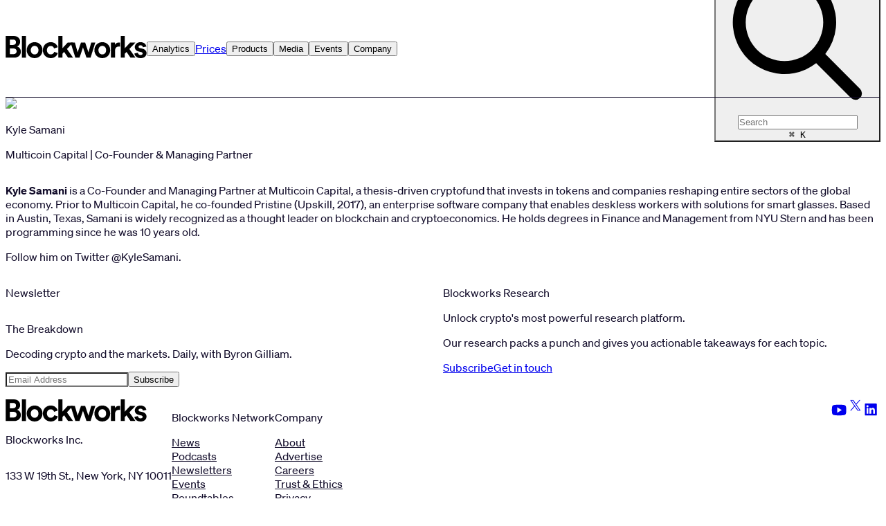

--- FILE ---
content_type: text/html; charset=utf-8
request_url: https://blockworks.co/speaker/kyle-samani
body_size: 19668
content:
<!DOCTYPE html><html lang="en"><head title="Blockworks: News and insights about digital assets."><meta charSet="UTF-8" data-next-head=""/><meta name="viewport" content="width=device-width, initial-scale=1.0, maximum-scale=1.0, user-scalable=no" data-next-head=""/><link rel="apple-touch-icon" href="/apple-touch-icon.png" data-next-head=""/><link rel="icon" type="image/png" sizes="32x32" href="/favicon-32x32.png" data-next-head=""/><link rel="icon" type="image/png" sizes="16x16" href="/favicon-16x16.png" data-next-head=""/><link rel="icon" href="/favicon.ico" data-next-head=""/><link rel="manifest" href="/site.webmanifest" data-next-head=""/><link rel="mask-icon" href="/safari-pinned-tab.svg" color="#fff" data-next-head=""/><meta name="twitter:card" data-next-head=""/><meta name="twitter:creator" data-next-head=""/><meta name="msapplication-TileColor" content="#ffffff" data-next-head=""/><meta name="theme-color" content="#ffffff" data-next-head=""/><title data-next-head="">Kyle Samani Speaker Profile - Blockworks</title><meta name="robots" content="max-snippet:-1, max-image-preview:large, max-video-preview:-1, index, follow" data-next-head=""/><link rel="canonical" href="https://blockworks.co/speaker/kyle-samani" data-next-head=""/><meta name="description" content="Explore Kyle Samani&#x27;s speaker profile, featuring expertise as a Co-Founder &amp; Managing Partner at a Multicoin Capital. Learn about their background and contributions to the industry." data-next-head=""/><meta name="keywords" content="" data-next-head=""/><meta property="og:locale" content="en-US" data-next-head=""/><meta property="og:type" content="website" data-next-head=""/><meta property="og:site_name" content="Blockworks" data-next-head=""/><meta property="og:title" content="Kyle Samani Speaker Profile - Blockworks" data-next-head=""/><meta property="og:description" content="Explore Kyle Samani&#x27;s speaker profile, featuring expertise as a Co-Founder &amp; Managing Partner at a Multicoin Capital. Learn about their background and contributions to the industry." data-next-head=""/><meta property="og:url" content="https://blockworks.co/speaker/kyle-samani" data-next-head=""/><meta property="og:image" content="https://blockworks.co/images/Blockworks_Meta_Logo.png" data-next-head=""/><meta property="og:image:alt" content="Blockworks" data-next-head=""/><meta name="twitter:title" content="Kyle Samani Speaker Profile - Blockworks" data-next-head=""/><meta name="twitter:description" content="Explore Kyle Samani&#x27;s speaker profile, featuring expertise as a Co-Founder &amp; Managing Partner at a Multicoin Capital. Learn about their background and contributions to the industry." data-next-head=""/><meta name="twitter:image" content="https://blockworks.co/images/Blockworks_Meta_Logo.png" data-next-head=""/><meta name="twitter:image:alt" content="Blockworks" data-next-head=""/><script type="application/ld+json" data-next-head="">{"@context":"https://schema.org","@graph":[]}</script><script type="application/ld+json" data-next-head="">{"companyName":"Blockworks","companyLogo":{"sourceUrl":"/images/favicon/apple-touch-icon.png","altText":"Blockworks"},"inLanguage":"en","siteName":"Blockworks","siteUrl":"https://blockworks.co"}</script><link rel="preload" href="/fonts/tiempos-headline-semibold.woff2" crossorigin="anonymous" as="font" type="font/woff2"/><link rel="preload" href="/fonts/soehne-web-400.woff2" crossorigin="anonymous" as="font" type="font/woff2"/><link rel="preload" href="/fonts/soehne-web-700.woff2" crossorigin="anonymous" as="font" type="font/woff2"/><link rel="preload" href="/_next/static/media/e4af272ccee01ff0-s.p.woff2" as="font" type="font/woff2" crossorigin="anonymous" data-next-font="size-adjust"/><link rel="preload" href="/_next/static/media/04e7e7aca9b23f4a-s.p.woff2" as="font" type="font/woff2" crossorigin="anonymous" data-next-font="size-adjust"/><link rel="preload" href="/_next/static/media/c9981d27c0367be5-s.p.woff2" as="font" type="font/woff2" crossorigin="anonymous" data-next-font="size-adjust"/><link rel="preload" href="/_next/static/media/ebadd4442cecfc4e-s.p.woff2" as="font" type="font/woff2" crossorigin="anonymous" data-next-font="size-adjust"/><link rel="preload" href="/_next/static/media/9a45a232d208aa92-s.p.woff2" as="font" type="font/woff2" crossorigin="anonymous" data-next-font="size-adjust"/><link rel="preload" href="/_next/static/media/c1a07bc4edc31e7d-s.p.woff2" as="font" type="font/woff2" crossorigin="anonymous" data-next-font="size-adjust"/><link rel="preload" href="/_next/static/media/2fc7aef1babcde58-s.p.woff2" as="font" type="font/woff2" crossorigin="anonymous" data-next-font="size-adjust"/><link rel="preload" href="/_next/static/media/121fe040a834f382-s.p.woff2" as="font" type="font/woff2" crossorigin="anonymous" data-next-font="size-adjust"/><link rel="preload" href="/_next/static/media/2536c29983433150-s.p.woff2" as="font" type="font/woff2" crossorigin="anonymous" data-next-font="size-adjust"/><link rel="preload" href="/_next/static/css/31e733b1447d1f7c.css" as="style"/><link rel="stylesheet" href="/_next/static/css/31e733b1447d1f7c.css" data-n-g=""/><noscript data-n-css=""></noscript><script defer="" nomodule="" src="/_next/static/chunks/polyfills-42372ed130431b0a.js"></script><script src="/_next/static/chunks/webpack-26bb059ca59c170d.js" defer=""></script><script src="/_next/static/chunks/framework-1fe29c929993752e.js" defer=""></script><script src="/_next/static/chunks/main-ab3733f883790c75.js" defer=""></script><script src="/_next/static/chunks/pages/_app-a155bf5ffe7fdaf3.js" defer=""></script><script src="/_next/static/chunks/pages/speaker/%5Bslug%5D-4c076aeb6b41bea0.js" defer=""></script><script src="/_next/static/OEIB0R00tt10Dx9ci3_49/_buildManifest.js" defer=""></script><script src="/_next/static/OEIB0R00tt10Dx9ci3_49/_ssgManifest.js" defer=""></script><meta name="sentry-trace" content="b45906b8d69d9f4e7743162b80893842-2dfcb6afc5f5f963-0"/><meta name="baggage" content="sentry-environment=vercel-production,sentry-release=ed3177a223183bdb20cd5afd76688a5fa2eabad3,sentry-public_key=1611e80d3db34d73a44c914b7be6d330,sentry-trace_id=b45906b8d69d9f4e7743162b80893842,sentry-org_id=1242720,sentry-sampled=false,sentry-sample_rand=0.6213382970787753,sentry-sample_rate=0.2"/><script data-cfasync="false" nonce="8bdc0fd4-daf8-4246-a454-304a2250ae71">try{(function(w,d){!function(j,k,l,m){if(j.zaraz)console.error("zaraz is loaded twice");else{j[l]=j[l]||{};j[l].executed=[];j.zaraz={deferred:[],listeners:[]};j.zaraz._v="5874";j.zaraz._n="8bdc0fd4-daf8-4246-a454-304a2250ae71";j.zaraz.q=[];j.zaraz._f=function(n){return async function(){var o=Array.prototype.slice.call(arguments);j.zaraz.q.push({m:n,a:o})}};for(const p of["track","set","debug"])j.zaraz[p]=j.zaraz._f(p);j.zaraz.init=()=>{var q=k.getElementsByTagName(m)[0],r=k.createElement(m),s=k.getElementsByTagName("title")[0];s&&(j[l].t=k.getElementsByTagName("title")[0].text);j[l].x=Math.random();j[l].w=j.screen.width;j[l].h=j.screen.height;j[l].j=j.innerHeight;j[l].e=j.innerWidth;j[l].l=j.location.href;j[l].r=k.referrer;j[l].k=j.screen.colorDepth;j[l].n=k.characterSet;j[l].o=(new Date).getTimezoneOffset();if(j.dataLayer)for(const t of Object.entries(Object.entries(dataLayer).reduce((u,v)=>({...u[1],...v[1]}),{})))zaraz.set(t[0],t[1],{scope:"page"});j[l].q=[];for(;j.zaraz.q.length;){const w=j.zaraz.q.shift();j[l].q.push(w)}r.defer=!0;for(const x of[localStorage,sessionStorage])Object.keys(x||{}).filter(z=>z.startsWith("_zaraz_")).forEach(y=>{try{j[l]["z_"+y.slice(7)]=JSON.parse(x.getItem(y))}catch{j[l]["z_"+y.slice(7)]=x.getItem(y)}});r.referrerPolicy="origin";r.src="/cdn-cgi/zaraz/s.js?z="+btoa(encodeURIComponent(JSON.stringify(j[l])));q.parentNode.insertBefore(r,q)};["complete","interactive"].includes(k.readyState)?zaraz.init():j.addEventListener("DOMContentLoaded",zaraz.init)}}(w,d,"zarazData","script");window.zaraz._p=async d$=>new Promise(ea=>{if(d$){d$.e&&d$.e.forEach(eb=>{try{const ec=d.querySelector("script[nonce]"),ed=ec?.nonce||ec?.getAttribute("nonce"),ee=d.createElement("script");ed&&(ee.nonce=ed);ee.innerHTML=eb;ee.onload=()=>{d.head.removeChild(ee)};d.head.appendChild(ee)}catch(ef){console.error(`Error executing script: ${eb}\n`,ef)}});Promise.allSettled((d$.f||[]).map(eg=>fetch(eg[0],eg[1])))}ea()});zaraz._p({"e":["(function(w,d){})(window,document)"]});})(window,document)}catch(e){throw fetch("/cdn-cgi/zaraz/t"),e;};</script></head><body><div id="__next"><div class="__variable_f367f3 __variable_a3eb1f ck-bw-root"><style data-emotion="css-global ad1llf">@layer reset,base,tokens,recipes;</style><style data-emotion="css-global 4yor77">@layer reset{[class*="chakra-"]{line-height:1.5;--font-fallback:ui-sans-serif,system-ui,-apple-system,BlinkMacSystemFont,'Segoe UI',Roboto,'Helvetica Neue',Arial,'Noto Sans',sans-serif,'Apple Color Emoji','Segoe UI Emoji','Segoe UI Symbol','Noto Color Emoji';-webkit-text-size-adjust:100%;-webkit-font-smoothing:antialiased;-moz-osx-font-smoothing:grayscale;text-rendering:optimizeLegibility;touch-action:manipulation;-moz-tab-size:4;tab-size:4;font-family:var(--global-font-body, var(--font-fallback));}*[class*="chakra-"]{margin:0px;padding:0px;font:inherit;word-wrap:break-word;-webkit-tap-highlight-color:transparent;}*[class*="chakra-"],*::before[class*="chakra-"],*::after[class*="chakra-"],*::backdrop[class*="chakra-"]{box-sizing:border-box;border-width:0px;border-style:solid;border-color:var(--global-color-border, currentColor);}hr[class*="chakra-"]{height:0px;color:inherit;border-top-width:1px;}body[class*="chakra-"]{min-height:100dvh;position:relative;}img[class*="chakra-"]{border-style:none;}img[class*="chakra-"],svg[class*="chakra-"],video[class*="chakra-"],canvas[class*="chakra-"],audio[class*="chakra-"],iframe[class*="chakra-"],embed[class*="chakra-"],object[class*="chakra-"]{display:block;vertical-align:middle;}iframe[class*="chakra-"]{border:none;}img[class*="chakra-"],video[class*="chakra-"]{max-width:100%;height:auto;}p[class*="chakra-"],h1[class*="chakra-"],h2[class*="chakra-"],h3[class*="chakra-"],h4[class*="chakra-"],h5[class*="chakra-"],h6[class*="chakra-"]{overflow-wrap:break-word;}ol[class*="chakra-"],ul[class*="chakra-"]{list-style:none;}code[class*="chakra-"],kbd[class*="chakra-"],pre[class*="chakra-"],samp[class*="chakra-"]{font-size:1em;}button[class*="chakra-"],[type='button'][class*="chakra-"],[type='reset'][class*="chakra-"],[type='submit'][class*="chakra-"]{-webkit-appearance:button;background-color:transparent;background-image:none;}button[class*="chakra-"],input[class*="chakra-"],optgroup[class*="chakra-"],select[class*="chakra-"],textarea[class*="chakra-"]{color:inherit;}button[class*="chakra-"],select[class*="chakra-"]{text-transform:none;}table[class*="chakra-"]{text-indent:0px;border-color:inherit;border-collapse:collapse;}*::-webkit-input-placeholder[class*="chakra-"]{opacity:unset;color:#9ca3af;-webkit-user-select:none;-moz-user-select:none;-ms-user-select:none;user-select:none;}*::-moz-placeholder[class*="chakra-"]{opacity:unset;color:#9ca3af;-webkit-user-select:none;-moz-user-select:none;-ms-user-select:none;user-select:none;}*:-ms-input-placeholder[class*="chakra-"]{opacity:unset;color:#9ca3af;-webkit-user-select:none;-moz-user-select:none;-ms-user-select:none;user-select:none;}*::placeholder[class*="chakra-"]{opacity:unset;color:#9ca3af;-webkit-user-select:none;-moz-user-select:none;-ms-user-select:none;user-select:none;}textarea[class*="chakra-"]{resize:vertical;}summary[class*="chakra-"]{display:-webkit-box;display:-webkit-list-item;display:-ms-list-itembox;display:list-item;}small[class*="chakra-"]{font-size:80%;}sub[class*="chakra-"],sup[class*="chakra-"]{font-size:75%;line-height:0;position:relative;vertical-align:baseline;}sub[class*="chakra-"]{bottom:-0.25em;}sup[class*="chakra-"]{top:-0.5em;}dialog[class*="chakra-"]{padding:0px;}a[class*="chakra-"]{color:inherit;-webkit-text-decoration:inherit;text-decoration:inherit;}abbr:where([title])[class*="chakra-"]{-webkit-text-decoration:underline dotted;text-decoration:underline dotted;}b[class*="chakra-"],strong[class*="chakra-"]{font-weight:bolder;}code[class*="chakra-"],kbd[class*="chakra-"],samp[class*="chakra-"],pre[class*="chakra-"]{font-size:1em;--font-mono-fallback:ui-monospace,SFMono-Regular,Menlo,Monaco,Consolas,'Liberation Mono','Courier New';font-family:var(--global-font-mono, var(--font-mono-fallback));}input[type="text"][class*="chakra-"],input[type="email"][class*="chakra-"],input[type="search"][class*="chakra-"],input[type="password"][class*="chakra-"]{-webkit-appearance:none;-moz-appearance:none;}input[type='search'][class*="chakra-"]{-webkit-appearance:textfield;outline-offset:-2px;}::-webkit-search-decoration[class*="chakra-"],::-webkit-search-cancel-button[class*="chakra-"]{-webkit-appearance:none;}::-webkit-file-upload-button[class*="chakra-"]{-webkit-appearance:button;font:inherit;}input[type="number"]::-webkit-inner-spin-button[class*="chakra-"],input[type="number"]::-webkit-outer-spin-button[class*="chakra-"]{height:auto;}input[type='number'][class*="chakra-"]{-moz-appearance:textfield;}:-moz-ui-invalid[class*="chakra-"]{box-shadow:none;}:-moz-focusring[class*="chakra-"]{outline:auto;}[hidden]:where(:not([hidden='until-found']))[class*="chakra-"]{display:none!important;}}@layer base{@-webkit-keyframes spin{0%{-webkit-transform:rotate(0deg);-moz-transform:rotate(0deg);-ms-transform:rotate(0deg);transform:rotate(0deg);}100%{-webkit-transform:rotate(360deg);-moz-transform:rotate(360deg);-ms-transform:rotate(360deg);transform:rotate(360deg);}}@keyframes spin{0%{-webkit-transform:rotate(0deg);-moz-transform:rotate(0deg);-ms-transform:rotate(0deg);transform:rotate(0deg);}100%{-webkit-transform:rotate(360deg);-moz-transform:rotate(360deg);-ms-transform:rotate(360deg);transform:rotate(360deg);}}@-webkit-keyframes pulse{50%{opacity:0.5;}}@keyframes pulse{50%{opacity:0.5;}}@-webkit-keyframes ping{75%,100%{-webkit-transform:scale(2);-moz-transform:scale(2);-ms-transform:scale(2);transform:scale(2);opacity:0;}}@keyframes ping{75%,100%{-webkit-transform:scale(2);-moz-transform:scale(2);-ms-transform:scale(2);transform:scale(2);opacity:0;}}@-webkit-keyframes bounce{0%,100%{-webkit-transform:translateY(-25%);-moz-transform:translateY(-25%);-ms-transform:translateY(-25%);transform:translateY(-25%);-webkit-animation-timing-function:cubic-bezier(0.8,0,1,1);animation-timing-function:cubic-bezier(0.8,0,1,1);}50%{-webkit-transform:none;-moz-transform:none;-ms-transform:none;transform:none;-webkit-animation-timing-function:cubic-bezier(0,0,0.2,1);animation-timing-function:cubic-bezier(0,0,0.2,1);}}@keyframes bounce{0%,100%{-webkit-transform:translateY(-25%);-moz-transform:translateY(-25%);-ms-transform:translateY(-25%);transform:translateY(-25%);-webkit-animation-timing-function:cubic-bezier(0.8,0,1,1);animation-timing-function:cubic-bezier(0.8,0,1,1);}50%{-webkit-transform:none;-moz-transform:none;-ms-transform:none;transform:none;-webkit-animation-timing-function:cubic-bezier(0,0,0.2,1);animation-timing-function:cubic-bezier(0,0,0.2,1);}}@-webkit-keyframes bg-position{from{-webkit-background-position:var(--animate-from, 1rem) 0;background-position:var(--animate-from, 1rem) 0;}to{-webkit-background-position:var(--animate-to, 0) 0;background-position:var(--animate-to, 0) 0;}}@keyframes bg-position{from{-webkit-background-position:var(--animate-from, 1rem) 0;background-position:var(--animate-from, 1rem) 0;}to{-webkit-background-position:var(--animate-to, 0) 0;background-position:var(--animate-to, 0) 0;}}@-webkit-keyframes position{from{inset-inline-start:var(--animate-from-x);inset-block-start:var(--animate-from-y);}to{inset-inline-start:var(--animate-to-x);inset-block-start:var(--animate-to-y);}}@keyframes position{from{inset-inline-start:var(--animate-from-x);inset-block-start:var(--animate-from-y);}to{inset-inline-start:var(--animate-to-x);inset-block-start:var(--animate-to-y);}}@-webkit-keyframes circular-progress{0%{stroke-dasharray:1,400;stroke-dashoffset:0;}50%{stroke-dasharray:400,400;stroke-dashoffset:-100%;}100%{stroke-dasharray:400,400;stroke-dashoffset:-260%;}}@keyframes circular-progress{0%{stroke-dasharray:1,400;stroke-dashoffset:0;}50%{stroke-dasharray:400,400;stroke-dashoffset:-100%;}100%{stroke-dasharray:400,400;stroke-dashoffset:-260%;}}@-webkit-keyframes expand-height{from{height:var(--collapsed-height, 0);}to{height:var(--height);}}@keyframes expand-height{from{height:var(--collapsed-height, 0);}to{height:var(--height);}}@-webkit-keyframes collapse-height{from{height:var(--height);}to{height:var(--collapsed-height, 0);}}@keyframes collapse-height{from{height:var(--height);}to{height:var(--collapsed-height, 0);}}@-webkit-keyframes expand-width{from{width:var(--collapsed-width, 0);}to{width:var(--width);}}@keyframes expand-width{from{width:var(--collapsed-width, 0);}to{width:var(--width);}}@-webkit-keyframes collapse-width{from{height:var(--width);}to{height:var(--collapsed-width, 0);}}@keyframes collapse-width{from{height:var(--width);}to{height:var(--collapsed-width, 0);}}@-webkit-keyframes fade-in{from{opacity:0;}to{opacity:1;}}@keyframes fade-in{from{opacity:0;}to{opacity:1;}}@-webkit-keyframes fade-out{from{opacity:1;}to{opacity:0;}}@keyframes fade-out{from{opacity:1;}to{opacity:0;}}@-webkit-keyframes slide-from-left-full{from{-webkit-translate:-100% 0;-moz-translate:-100% 0;-ms-translate:-100% 0;translate:-100% 0;}to{-webkit-translate:0 0;-moz-translate:0 0;-ms-translate:0 0;translate:0 0;}}@keyframes slide-from-left-full{from{-webkit-translate:-100% 0;-moz-translate:-100% 0;-ms-translate:-100% 0;translate:-100% 0;}to{-webkit-translate:0 0;-moz-translate:0 0;-ms-translate:0 0;translate:0 0;}}@-webkit-keyframes slide-from-right-full{from{-webkit-translate:100% 0;-moz-translate:100% 0;-ms-translate:100% 0;translate:100% 0;}to{-webkit-translate:0 0;-moz-translate:0 0;-ms-translate:0 0;translate:0 0;}}@keyframes slide-from-right-full{from{-webkit-translate:100% 0;-moz-translate:100% 0;-ms-translate:100% 0;translate:100% 0;}to{-webkit-translate:0 0;-moz-translate:0 0;-ms-translate:0 0;translate:0 0;}}@-webkit-keyframes slide-from-top-full{from{-webkit-translate:0 -100%;-moz-translate:0 -100%;-ms-translate:0 -100%;translate:0 -100%;}to{-webkit-translate:0 0;-moz-translate:0 0;-ms-translate:0 0;translate:0 0;}}@keyframes slide-from-top-full{from{-webkit-translate:0 -100%;-moz-translate:0 -100%;-ms-translate:0 -100%;translate:0 -100%;}to{-webkit-translate:0 0;-moz-translate:0 0;-ms-translate:0 0;translate:0 0;}}@-webkit-keyframes slide-from-bottom-full{from{-webkit-translate:0 100%;-moz-translate:0 100%;-ms-translate:0 100%;translate:0 100%;}to{-webkit-translate:0 0;-moz-translate:0 0;-ms-translate:0 0;translate:0 0;}}@keyframes slide-from-bottom-full{from{-webkit-translate:0 100%;-moz-translate:0 100%;-ms-translate:0 100%;translate:0 100%;}to{-webkit-translate:0 0;-moz-translate:0 0;-ms-translate:0 0;translate:0 0;}}@-webkit-keyframes slide-to-left-full{from{-webkit-translate:0 0;-moz-translate:0 0;-ms-translate:0 0;translate:0 0;}to{-webkit-translate:-100% 0;-moz-translate:-100% 0;-ms-translate:-100% 0;translate:-100% 0;}}@keyframes slide-to-left-full{from{-webkit-translate:0 0;-moz-translate:0 0;-ms-translate:0 0;translate:0 0;}to{-webkit-translate:-100% 0;-moz-translate:-100% 0;-ms-translate:-100% 0;translate:-100% 0;}}@-webkit-keyframes slide-to-right-full{from{-webkit-translate:0 0;-moz-translate:0 0;-ms-translate:0 0;translate:0 0;}to{-webkit-translate:100% 0;-moz-translate:100% 0;-ms-translate:100% 0;translate:100% 0;}}@keyframes slide-to-right-full{from{-webkit-translate:0 0;-moz-translate:0 0;-ms-translate:0 0;translate:0 0;}to{-webkit-translate:100% 0;-moz-translate:100% 0;-ms-translate:100% 0;translate:100% 0;}}@-webkit-keyframes slide-to-top-full{from{-webkit-translate:0 0;-moz-translate:0 0;-ms-translate:0 0;translate:0 0;}to{-webkit-translate:0 -100%;-moz-translate:0 -100%;-ms-translate:0 -100%;translate:0 -100%;}}@keyframes slide-to-top-full{from{-webkit-translate:0 0;-moz-translate:0 0;-ms-translate:0 0;translate:0 0;}to{-webkit-translate:0 -100%;-moz-translate:0 -100%;-ms-translate:0 -100%;translate:0 -100%;}}@-webkit-keyframes slide-to-bottom-full{from{-webkit-translate:0 0;-moz-translate:0 0;-ms-translate:0 0;translate:0 0;}to{-webkit-translate:0 100%;-moz-translate:0 100%;-ms-translate:0 100%;translate:0 100%;}}@keyframes slide-to-bottom-full{from{-webkit-translate:0 0;-moz-translate:0 0;-ms-translate:0 0;translate:0 0;}to{-webkit-translate:0 100%;-moz-translate:0 100%;-ms-translate:0 100%;translate:0 100%;}}@-webkit-keyframes slide-from-top{0%{-webkit-translate:0 -0.5rem;-moz-translate:0 -0.5rem;-ms-translate:0 -0.5rem;translate:0 -0.5rem;}to{-webkit-translate:0;-moz-translate:0;-ms-translate:0;translate:0;}}@keyframes slide-from-top{0%{-webkit-translate:0 -0.5rem;-moz-translate:0 -0.5rem;-ms-translate:0 -0.5rem;translate:0 -0.5rem;}to{-webkit-translate:0;-moz-translate:0;-ms-translate:0;translate:0;}}@-webkit-keyframes slide-from-bottom{0%{-webkit-translate:0 0.5rem;-moz-translate:0 0.5rem;-ms-translate:0 0.5rem;translate:0 0.5rem;}to{-webkit-translate:0;-moz-translate:0;-ms-translate:0;translate:0;}}@keyframes slide-from-bottom{0%{-webkit-translate:0 0.5rem;-moz-translate:0 0.5rem;-ms-translate:0 0.5rem;translate:0 0.5rem;}to{-webkit-translate:0;-moz-translate:0;-ms-translate:0;translate:0;}}@-webkit-keyframes slide-from-left{0%{-webkit-translate:-0.5rem 0;-moz-translate:-0.5rem 0;-ms-translate:-0.5rem 0;translate:-0.5rem 0;}to{-webkit-translate:0;-moz-translate:0;-ms-translate:0;translate:0;}}@keyframes slide-from-left{0%{-webkit-translate:-0.5rem 0;-moz-translate:-0.5rem 0;-ms-translate:-0.5rem 0;translate:-0.5rem 0;}to{-webkit-translate:0;-moz-translate:0;-ms-translate:0;translate:0;}}@-webkit-keyframes slide-from-right{0%{-webkit-translate:0.5rem 0;-moz-translate:0.5rem 0;-ms-translate:0.5rem 0;translate:0.5rem 0;}to{-webkit-translate:0;-moz-translate:0;-ms-translate:0;translate:0;}}@keyframes slide-from-right{0%{-webkit-translate:0.5rem 0;-moz-translate:0.5rem 0;-ms-translate:0.5rem 0;translate:0.5rem 0;}to{-webkit-translate:0;-moz-translate:0;-ms-translate:0;translate:0;}}@-webkit-keyframes slide-to-top{0%{-webkit-translate:0;-moz-translate:0;-ms-translate:0;translate:0;}to{-webkit-translate:0 -0.5rem;-moz-translate:0 -0.5rem;-ms-translate:0 -0.5rem;translate:0 -0.5rem;}}@keyframes slide-to-top{0%{-webkit-translate:0;-moz-translate:0;-ms-translate:0;translate:0;}to{-webkit-translate:0 -0.5rem;-moz-translate:0 -0.5rem;-ms-translate:0 -0.5rem;translate:0 -0.5rem;}}@-webkit-keyframes slide-to-bottom{0%{-webkit-translate:0;-moz-translate:0;-ms-translate:0;translate:0;}to{-webkit-translate:0 0.5rem;-moz-translate:0 0.5rem;-ms-translate:0 0.5rem;translate:0 0.5rem;}}@keyframes slide-to-bottom{0%{-webkit-translate:0;-moz-translate:0;-ms-translate:0;translate:0;}to{-webkit-translate:0 0.5rem;-moz-translate:0 0.5rem;-ms-translate:0 0.5rem;translate:0 0.5rem;}}@-webkit-keyframes slide-to-left{0%{-webkit-translate:0;-moz-translate:0;-ms-translate:0;translate:0;}to{-webkit-translate:-0.5rem 0;-moz-translate:-0.5rem 0;-ms-translate:-0.5rem 0;translate:-0.5rem 0;}}@keyframes slide-to-left{0%{-webkit-translate:0;-moz-translate:0;-ms-translate:0;translate:0;}to{-webkit-translate:-0.5rem 0;-moz-translate:-0.5rem 0;-ms-translate:-0.5rem 0;translate:-0.5rem 0;}}@-webkit-keyframes slide-to-right{0%{-webkit-translate:0;-moz-translate:0;-ms-translate:0;translate:0;}to{-webkit-translate:0.5rem 0;-moz-translate:0.5rem 0;-ms-translate:0.5rem 0;translate:0.5rem 0;}}@keyframes slide-to-right{0%{-webkit-translate:0;-moz-translate:0;-ms-translate:0;translate:0;}to{-webkit-translate:0.5rem 0;-moz-translate:0.5rem 0;-ms-translate:0.5rem 0;translate:0.5rem 0;}}@-webkit-keyframes scale-in{from{scale:0.95;}to{scale:1;}}@keyframes scale-in{from{scale:0.95;}to{scale:1;}}@-webkit-keyframes scale-out{from{scale:1;}to{scale:0.95;}}@keyframes scale-out{from{scale:1;}to{scale:0.95;}}@-webkit-keyframes scroll{0%{-webkit-transform:translateX(0);-moz-transform:translateX(0);-ms-transform:translateX(0);transform:translateX(0);}100%{-webkit-transform:translateX(-50%);-moz-transform:translateX(-50%);-ms-transform:translateX(-50%);transform:translateX(-50%);}}@keyframes scroll{0%{-webkit-transform:translateX(0);-moz-transform:translateX(0);-ms-transform:translateX(0);transform:translateX(0);}100%{-webkit-transform:translateX(-50%);-moz-transform:translateX(-50%);-ms-transform:translateX(-50%);transform:translateX(-50%);}}@-webkit-keyframes flashSuccess{0%{background-color:transparent;}25%{background-color:#d1faea;}100%{background-color:transparent;}}@keyframes flashSuccess{0%{background-color:transparent;}25%{background-color:#d1faea;}100%{background-color:transparent;}}@-webkit-keyframes flashDanger{0%{background-color:transparent;}25%{background-color:#fee1e4;}100%{background-color:transparent;}}@keyframes flashDanger{0%{background-color:transparent;}25%{background-color:#fee1e4;}100%{background-color:transparent;}}*{font-feature-settings:"cv11";--ring-inset:var(--chakra-empty,/**/ /*!*/)!important;--ring-offset-width:0px;--ring-offset-color:#fff;--ring-color:rgba(66, 153, 225, 0.6);--ring-offset-shadow:0 0 #0000;--ring-shadow:0 0 #0000;--brightness:var(--chakra-empty,/**/ /*!*/)!important;--contrast:var(--chakra-empty,/**/ /*!*/)!important;--grayscale:var(--chakra-empty,/**/ /*!*/)!important;--hue-rotate:var(--chakra-empty,/**/ /*!*/)!important;--invert:var(--chakra-empty,/**/ /*!*/)!important;--saturate:var(--chakra-empty,/**/ /*!*/)!important;--sepia:var(--chakra-empty,/**/ /*!*/)!important;--drop-shadow:var(--chakra-empty,/**/ /*!*/)!important;--backdrop-blur:var(--chakra-empty,/**/ /*!*/)!important;--backdrop-brightness:var(--chakra-empty,/**/ /*!*/)!important;--backdrop-contrast:var(--chakra-empty,/**/ /*!*/)!important;--backdrop-grayscale:var(--chakra-empty,/**/ /*!*/)!important;--backdrop-hue-rotate:var(--chakra-empty,/**/ /*!*/)!important;--backdrop-invert:var(--chakra-empty,/**/ /*!*/)!important;--backdrop-opacity:var(--chakra-empty,/**/ /*!*/)!important;--backdrop-saturate:var(--chakra-empty,/**/ /*!*/)!important;--backdrop-sepia:var(--chakra-empty,/**/ /*!*/)!important;--global-font-mono:var(--chakra-fonts-mono);--global-font-body:var(--chakra-fonts-body);--global-color-border:var(--chakra-colors-border);}html{color:var(--chakra-colors-fg);background:var(--chakra-colors-bg);--bg-currentcolor:var(--chakra-colors-bg);line-height:1.5;--chakra-colors-color-palette-25:var(--chakra-colors-gray-25);--chakra-colors-color-palette-50:var(--chakra-colors-gray-50);--chakra-colors-color-palette-100:var(--chakra-colors-gray-100);--chakra-colors-color-palette-200:var(--chakra-colors-gray-200);--chakra-colors-color-palette-300:var(--chakra-colors-gray-300);--chakra-colors-color-palette-400:var(--chakra-colors-gray-400);--chakra-colors-color-palette-500:var(--chakra-colors-gray-500);--chakra-colors-color-palette-600:var(--chakra-colors-gray-600);--chakra-colors-color-palette-700:var(--chakra-colors-gray-700);--chakra-colors-color-palette-800:var(--chakra-colors-gray-800);--chakra-colors-color-palette-900:var(--chakra-colors-gray-900);--chakra-colors-color-palette-950:var(--chakra-colors-gray-950);--chakra-colors-color-palette-contrast:var(--chakra-colors-gray-contrast);--chakra-colors-color-palette-fg:var(--chakra-colors-gray-fg);--chakra-colors-color-palette-subtle:var(--chakra-colors-gray-subtle);--chakra-colors-color-palette-muted:var(--chakra-colors-gray-muted);--chakra-colors-color-palette-emphasized:var(--chakra-colors-gray-emphasized);--chakra-colors-color-palette-solid:var(--chakra-colors-gray-solid);--chakra-colors-color-palette-focus-ring:var(--chakra-colors-gray-focus-ring);--chakra-colors-color-palette-border:var(--chakra-colors-gray-border);}*::-webkit-input-placeholder{--mix-color:color-mix(in srgb, var(--chakra-colors-fg-muted) 80%, transparent);color:var(--mix-color, var(--chakra-colors-fg-muted));}*::-moz-placeholder{--mix-color:color-mix(in srgb, var(--chakra-colors-fg-muted) 80%, transparent);color:var(--mix-color, var(--chakra-colors-fg-muted));}*:-ms-input-placeholder{--mix-color:color-mix(in srgb, var(--chakra-colors-fg-muted) 80%, transparent);color:var(--mix-color, var(--chakra-colors-fg-muted));}*::placeholder,*[data-placeholder]{--mix-color:color-mix(in srgb, var(--chakra-colors-fg-muted) 80%, transparent);color:var(--mix-color, var(--chakra-colors-fg-muted));}*::selection{--mix-background:color-mix(in srgb, var(--chakra-colors-color-palette-emphasized) 80%, transparent);background:var(--mix-background, var(--chakra-colors-color-palette-emphasized));--bg-currentcolor:var(--mix-background, var(--chakra-colors-color-palette-emphasized));}[class*="chakra-"],[class*="chakra-"] *{font-family:var(--chakra-fonts-body);}a[class*="chakra-"],a[class*="chakra-link"]{--focus-ring-color:var(--chakra-colors-blue-focus-ring);}a[class*="chakra-"]:is(:focus-visible, [data-focus-visible]),a[class*="chakra-link"]:is(:focus-visible, [data-focus-visible]){outline-width:var(--focus-ring-width, 2px);outline-offset:var(--focus-ring-offset, 2px);outline-style:var(--focus-ring-style, solid);outline-color:var(--focus-ring-color);}}@layer tokens{:where(:root, :host, .ck-bw-root){--chakra-aspect-ratios-square:1/1;--chakra-aspect-ratios-landscape:4/3;--chakra-aspect-ratios-portrait:3/4;--chakra-aspect-ratios-wide:16/9;--chakra-aspect-ratios-ultrawide:18/5;--chakra-aspect-ratios-golden:1.618/1;--chakra-animations-spin:spin 1s linear infinite;--chakra-animations-ping:ping 1s cubic-bezier(0, 0, 0.2, 1) infinite;--chakra-animations-pulse:pulse 2s cubic-bezier(0.4, 0, 0.6, 1) infinite;--chakra-animations-bounce:bounce 1s infinite;--chakra-animations-scroll:scroll 30s linear infinite;--chakra-animations-flash-success:flashSuccess 2s ease-out;--chakra-animations-flash-danger:flashDanger 2s ease-out;--chakra-blurs-sm:4px;--chakra-blurs-md:8px;--chakra-blurs-lg:12px;--chakra-blurs-xl:16px;--chakra-blurs-2xl:24px;--chakra-blurs-3xl:40px;--chakra-blurs-4xl:64px;--chakra-borders-xs:0.5px solid;--chakra-borders-sm:1px solid;--chakra-borders-md:2px solid;--chakra-borders-lg:4px solid;--chakra-borders-xl:8px solid;--chakra-colors-transparent:transparent;--chakra-colors-current:currentColor;--chakra-colors-black:#09090B;--chakra-colors-white:#FFFFFF;--chakra-colors-white-alpha-50:rgba(255, 255, 255, 0.04);--chakra-colors-white-alpha-100:rgba(255, 255, 255, 0.06);--chakra-colors-white-alpha-200:rgba(255, 255, 255, 0.08);--chakra-colors-white-alpha-300:rgba(255, 255, 255, 0.16);--chakra-colors-white-alpha-400:rgba(255, 255, 255, 0.24);--chakra-colors-white-alpha-500:rgba(255, 255, 255, 0.36);--chakra-colors-white-alpha-600:rgba(255, 255, 255, 0.48);--chakra-colors-white-alpha-700:rgba(255, 255, 255, 0.64);--chakra-colors-white-alpha-800:rgba(255, 255, 255, 0.80);--chakra-colors-white-alpha-900:rgba(255, 255, 255, 0.92);--chakra-colors-white-alpha-950:rgba(255, 255, 255, 0.95);--chakra-colors-black-alpha-50:rgba(0, 0, 0, 0.04);--chakra-colors-black-alpha-100:rgba(0, 0, 0, 0.06);--chakra-colors-black-alpha-200:rgba(0, 0, 0, 0.08);--chakra-colors-black-alpha-300:rgba(0, 0, 0, 0.16);--chakra-colors-black-alpha-400:rgba(0, 0, 0, 0.24);--chakra-colors-black-alpha-500:rgba(0, 0, 0, 0.36);--chakra-colors-black-alpha-600:rgba(0, 0, 0, 0.48);--chakra-colors-black-alpha-700:rgba(0, 0, 0, 0.64);--chakra-colors-black-alpha-800:rgba(0, 0, 0, 0.80);--chakra-colors-black-alpha-900:rgba(0, 0, 0, 0.92);--chakra-colors-black-alpha-950:rgba(0, 0, 0, 0.95);--chakra-colors-gray-25:#fcfcfd;--chakra-colors-gray-50:#f9fafa;--chakra-colors-gray-100:#f4f5f6;--chakra-colors-gray-200:#ecedef;--chakra-colors-gray-300:#d3d5d9;--chakra-colors-gray-400:#9fa3ad;--chakra-colors-gray-500:#6C727F;--chakra-colors-gray-600:#50545E;--chakra-colors-gray-700:#3F434A;--chakra-colors-gray-800:#2D2F34;--chakra-colors-gray-900:#1A1B1E;--chakra-colors-gray-950:#0f1012;--chakra-colors-red-25:#fffafb;--chakra-colors-red-50:#fef1f2;--chakra-colors-red-100:#fee1e4;--chakra-colors-red-200:#fec7cd;--chakra-colors-red-300:#fd9ba5;--chakra-colors-red-400:#f96675;--chakra-colors-red-500:#f0384a;--chakra-colors-red-600:#d92033;--chakra-colors-red-700:#b41828;--chakra-colors-red-800:#911824;--chakra-colors-red-900:#7a1a23;--chakra-colors-red-950:#4c0f14;--chakra-colors-orange-50:#fff7ed;--chakra-colors-orange-100:#ffedd5;--chakra-colors-orange-200:#fed7aa;--chakra-colors-orange-300:#fdba74;--chakra-colors-orange-400:#fb923c;--chakra-colors-orange-500:#f97316;--chakra-colors-orange-600:#ea580c;--chakra-colors-orange-700:#92310a;--chakra-colors-orange-800:#6c2710;--chakra-colors-orange-900:#3b1106;--chakra-colors-orange-950:#220a04;--chakra-colors-yellow-25:#fffcf5;--chakra-colors-yellow-50:#fffaeb;--chakra-colors-yellow-100:#FEF0C7;--chakra-colors-yellow-200:#fedf89;--chakra-colors-yellow-300:#fec84b;--chakra-colors-yellow-400:#fdb022;--chakra-colors-yellow-500:#f79009;--chakra-colors-yellow-600:#D75509;--chakra-colors-yellow-700:#b54708;--chakra-colors-yellow-800:#93370d;--chakra-colors-yellow-900:#7a2e0e;--chakra-colors-yellow-950:#4a1504;--chakra-colors-green-25:#f6fefb;--chakra-colors-green-50:#ecfdf6;--chakra-colors-green-100:#d1faea;--chakra-colors-green-200:#a4f4d4;--chakra-colors-green-300:#6de9b7;--chakra-colors-green-400:#34d595;--chakra-colors-green-500:#17ba7c;--chakra-colors-green-600:#03965b;--chakra-colors-green-700:#027849;--chakra-colors-green-800:#05603c;--chakra-colors-green-900:#054d30;--chakra-colors-green-950:#022f1d;--chakra-colors-teal-50:#f0fdfa;--chakra-colors-teal-100:#ccfbf1;--chakra-colors-teal-200:#99f6e4;--chakra-colors-teal-300:#5eead4;--chakra-colors-teal-400:#2dd4bf;--chakra-colors-teal-500:#14b8a6;--chakra-colors-teal-600:#0d9488;--chakra-colors-teal-700:#0c5d56;--chakra-colors-teal-800:#114240;--chakra-colors-teal-900:#032726;--chakra-colors-teal-950:#021716;--chakra-colors-blue-50:#eff6ff;--chakra-colors-blue-100:#dbeafe;--chakra-colors-blue-200:#bfdbfe;--chakra-colors-blue-300:#a3cfff;--chakra-colors-blue-400:#60a5fa;--chakra-colors-blue-500:#3b82f6;--chakra-colors-blue-600:#2563eb;--chakra-colors-blue-700:#173da6;--chakra-colors-blue-800:#1a3478;--chakra-colors-blue-900:#14204a;--chakra-colors-blue-950:#0c142e;--chakra-colors-cyan-50:#ecfeff;--chakra-colors-cyan-100:#cffafe;--chakra-colors-cyan-200:#a5f3fc;--chakra-colors-cyan-300:#67e8f9;--chakra-colors-cyan-400:#22d3ee;--chakra-colors-cyan-500:#06b6d4;--chakra-colors-cyan-600:#0891b2;--chakra-colors-cyan-700:#0c5c72;--chakra-colors-cyan-800:#134152;--chakra-colors-cyan-900:#072a38;--chakra-colors-cyan-950:#051b24;--chakra-colors-purple-25:#fdfbfd;--chakra-colors-purple-50:#f9f5fa;--chakra-colors-purple-100:#f2eaf5;--chakra-colors-purple-200:#e6d5eb;--chakra-colors-purple-300:#d1b3db;--chakra-colors-purple-400:#a971bc;--chakra-colors-purple-500:#904ea6;--chakra-colors-purple-600:#723e84;--chakra-colors-purple-700:#633672;--chakra-colors-purple-800:#4b2957;--chakra-colors-purple-900:#1e1023;--chakra-colors-purple-950:#271530;--chakra-colors-pink-50:#fdf2f8;--chakra-colors-pink-100:#fce7f3;--chakra-colors-pink-200:#fbcfe8;--chakra-colors-pink-300:#f9a8d4;--chakra-colors-pink-400:#f472b6;--chakra-colors-pink-500:#ec4899;--chakra-colors-pink-600:#db2777;--chakra-colors-pink-700:#a41752;--chakra-colors-pink-800:#6d0e34;--chakra-colors-pink-900:#45061f;--chakra-colors-pink-950:#2c0514;--chakra-colors-light:#ffffff;--chakra-colors-dark:#151515;--chakra-colors-indigo-25:#fafaff;--chakra-colors-indigo-50:#f5f5ff;--chakra-colors-indigo-100:#ebecff;--chakra-colors-indigo-200:#d7d9fe;--chakra-colors-indigo-300:#bcbffb;--chakra-colors-indigo-400:#9297f6;--chakra-colors-indigo-500:#545cf8;--chakra-colors-indigo-600:#555bd8;--chakra-colors-indigo-700:#4349c7;--chakra-colors-indigo-800:#383d9f;--chakra-colors-indigo-900:#30347e;--chakra-colors-indigo-950:#1a1d4f;--chakra-durations-fastest:50ms;--chakra-durations-faster:100ms;--chakra-durations-fast:150ms;--chakra-durations-moderate:200ms;--chakra-durations-slow:300ms;--chakra-durations-slower:400ms;--chakra-durations-slowest:500ms;--chakra-easings-ease-in:cubic-bezier(0.42, 0, 1, 1);--chakra-easings-ease-out:cubic-bezier(0, 0, 0.58, 1);--chakra-easings-ease-in-out:cubic-bezier(0.42, 0, 0.58, 1);--chakra-easings-ease-in-smooth:cubic-bezier(0.32, 0.72, 0, 1);--chakra-fonts-body:var(--font-inter, sans-serif);--chakra-fonts-heading:var(--font-maison-neue, sans-serif);--chakra-fonts-mono:var(--font-maison-neue, monospace);--chakra-font-sizes-2xs:0.625rem;--chakra-font-sizes-xs:0.75rem;--chakra-font-sizes-sm:0.875rem;--chakra-font-sizes-md:1rem;--chakra-font-sizes-lg:1.125rem;--chakra-font-sizes-xl:1.25rem;--chakra-font-sizes-2xl:1.375rem;--chakra-font-sizes-3xl:1.5rem;--chakra-font-sizes-4xl:1.875rem;--chakra-font-sizes-5xl:2.25rem;--chakra-font-sizes-6xl:3rem;--chakra-font-sizes-7xl:3.75rem;--chakra-font-sizes-8xl:4.5rem;--chakra-font-sizes-9xl:6rem;--chakra-font-sizes-10xl:8rem;--chakra-font-weights-thin:100;--chakra-font-weights-extralight:200;--chakra-font-weights-light:300;--chakra-font-weights-normal:400;--chakra-font-weights-medium:500;--chakra-font-weights-semibold:600;--chakra-font-weights-bold:700;--chakra-font-weights-extrabold:800;--chakra-font-weights-black:900;--chakra-letter-spacings-tighter:-0.05em;--chakra-letter-spacings-tight:-0.025em;--chakra-letter-spacings-wide:0.025em;--chakra-letter-spacings-wider:0.05em;--chakra-letter-spacings-widest:0.1em;--chakra-line-heights-shorter:1.25;--chakra-line-heights-short:1.375;--chakra-line-heights-moderate:1.5;--chakra-line-heights-tall:1.625;--chakra-line-heights-taller:2;--chakra-radii-none:0;--chakra-radii-2xs:0.0625rem;--chakra-radii-xs:0.125rem;--chakra-radii-sm:0.25rem;--chakra-radii-md:0.375rem;--chakra-radii-lg:0.5rem;--chakra-radii-xl:0.75rem;--chakra-radii-2xl:1rem;--chakra-radii-3xl:1.5rem;--chakra-radii-4xl:2rem;--chakra-radii-full:9999px;--chakra-spacing-1:0.25rem;--chakra-spacing-2:0.5rem;--chakra-spacing-3:0.75rem;--chakra-spacing-4:1rem;--chakra-spacing-5:1.25rem;--chakra-spacing-6:1.5rem;--chakra-spacing-7:1.75rem;--chakra-spacing-8:2rem;--chakra-spacing-9:2.25rem;--chakra-spacing-10:2.5rem;--chakra-spacing-11:2.75rem;--chakra-spacing-12:3rem;--chakra-spacing-14:3.5rem;--chakra-spacing-16:4rem;--chakra-spacing-20:5rem;--chakra-spacing-24:6rem;--chakra-spacing-28:7rem;--chakra-spacing-32:8rem;--chakra-spacing-36:9rem;--chakra-spacing-40:10rem;--chakra-spacing-44:11rem;--chakra-spacing-48:12rem;--chakra-spacing-52:13rem;--chakra-spacing-56:14rem;--chakra-spacing-60:15rem;--chakra-spacing-64:16rem;--chakra-spacing-72:18rem;--chakra-spacing-80:20rem;--chakra-spacing-96:24rem;--chakra-spacing-0\.5:0.125rem;--chakra-spacing-1\.5:0.375rem;--chakra-spacing-2\.5:0.625rem;--chakra-spacing-3\.5:0.875rem;--chakra-spacing-4\.5:1.125rem;--chakra-sizes-1:0.25rem;--chakra-sizes-2:0.5rem;--chakra-sizes-3:0.75rem;--chakra-sizes-4:1rem;--chakra-sizes-5:1.25rem;--chakra-sizes-6:1.5rem;--chakra-sizes-7:1.75rem;--chakra-sizes-8:2rem;--chakra-sizes-9:2.25rem;--chakra-sizes-10:2.5rem;--chakra-sizes-11:2.75rem;--chakra-sizes-12:3rem;--chakra-sizes-14:3.5rem;--chakra-sizes-16:4rem;--chakra-sizes-20:5rem;--chakra-sizes-24:6rem;--chakra-sizes-28:7rem;--chakra-sizes-32:8rem;--chakra-sizes-36:9rem;--chakra-sizes-40:10rem;--chakra-sizes-44:11rem;--chakra-sizes-48:12rem;--chakra-sizes-52:13rem;--chakra-sizes-56:14rem;--chakra-sizes-60:15rem;--chakra-sizes-64:16rem;--chakra-sizes-72:18rem;--chakra-sizes-80:20rem;--chakra-sizes-96:24rem;--chakra-sizes-3xs:14rem;--chakra-sizes-2xs:16rem;--chakra-sizes-xs:20rem;--chakra-sizes-sm:24rem;--chakra-sizes-md:28rem;--chakra-sizes-lg:32rem;--chakra-sizes-xl:36rem;--chakra-sizes-2xl:42rem;--chakra-sizes-3xl:48rem;--chakra-sizes-4xl:56rem;--chakra-sizes-5xl:64rem;--chakra-sizes-6xl:72rem;--chakra-sizes-7xl:80rem;--chakra-sizes-8xl:90rem;--chakra-sizes-0\.5:0.125rem;--chakra-sizes-1\.5:0.375rem;--chakra-sizes-2\.5:0.625rem;--chakra-sizes-3\.5:0.875rem;--chakra-sizes-4\.5:1.125rem;--chakra-sizes-1\/2:50%;--chakra-sizes-1\/3:33.33333333%;--chakra-sizes-2\/3:66.66666666%;--chakra-sizes-1\/4:25%;--chakra-sizes-3\/4:75%;--chakra-sizes-1\/5:20%;--chakra-sizes-2\/5:40%;--chakra-sizes-3\/5:60%;--chakra-sizes-4\/5:80%;--chakra-sizes-1\/6:16.666667%;--chakra-sizes-2\/6:33.333333%;--chakra-sizes-3\/6:50%;--chakra-sizes-4\/6:66.666667%;--chakra-sizes-5\/6:83.333333%;--chakra-sizes-1\/12:8.333333%;--chakra-sizes-2\/12:16.666667%;--chakra-sizes-3\/12:25%;--chakra-sizes-4\/12:33.333333%;--chakra-sizes-5\/12:41.666667%;--chakra-sizes-6\/12:50%;--chakra-sizes-7\/12:58.333333%;--chakra-sizes-8\/12:66.666667%;--chakra-sizes-9\/12:75%;--chakra-sizes-10\/12:83.333333%;--chakra-sizes-11\/12:91.666667%;--chakra-sizes-max:max-content;--chakra-sizes-min:min-content;--chakra-sizes-fit:fit-content;--chakra-sizes-prose:60ch;--chakra-sizes-full:100%;--chakra-sizes-dvh:100dvh;--chakra-sizes-svh:100svh;--chakra-sizes-lvh:100lvh;--chakra-sizes-dvw:100dvw;--chakra-sizes-svw:100svw;--chakra-sizes-lvw:100lvw;--chakra-sizes-vw:100vw;--chakra-sizes-vh:100vh;--chakra-sizes-5\.5:1.375rem;--chakra-sizes-6\.5:1.625rem;--chakra-sizes-breakpoint-xs:480px;--chakra-sizes-breakpoint-sm:640px;--chakra-sizes-breakpoint-md:768px;--chakra-sizes-breakpoint-lg:1024px;--chakra-sizes-breakpoint-xl:1280px;--chakra-sizes-breakpoint-2xl:1536px;--chakra-sizes-breakpoint-3xl:1920px;--chakra-sizes-breakpoint-3xl-plus:1921px;--chakra-z-index-hide:-1;--chakra-z-index-base:0;--chakra-z-index-docked:10;--chakra-z-index-dropdown:1000;--chakra-z-index-sticky:1100;--chakra-z-index-banner:1200;--chakra-z-index-overlay:1300;--chakra-z-index-modal:1400;--chakra-z-index-popover:1500;--chakra-z-index-skip-nav:1600;--chakra-z-index-toast:1700;--chakra-z-index-tooltip:1800;--chakra-z-index-max:2147483647;--chakra-cursor-button:pointer;--chakra-cursor-checkbox:pointer;--chakra-cursor-disabled:not-allowed;--chakra-cursor-menuitem:pointer;--chakra-cursor-option:pointer;--chakra-cursor-radio:pointer;--chakra-cursor-slider:pointer;--chakra-cursor-switch:pointer;--chakra-breakpoints-xs:480px;--chakra-breakpoints-sm:640px;--chakra-breakpoints-md:768px;--chakra-breakpoints-lg:1024px;--chakra-breakpoints-xl:1280px;--chakra-breakpoints-2xl:1536px;--chakra-breakpoints-3xl:1920px;--chakra-breakpoints-3xl-plus:1921px;--chakra-radii-l1:var(--chakra-radii-xs);--chakra-radii-l2:var(--chakra-radii-sm);--chakra-radii-l3:var(--chakra-radii-md);}:root,.light{--chakra-colors-bg:var(--chakra-colors-light);--chakra-colors-bg-subtle:var(--chakra-colors-gray-50);--chakra-colors-bg-muted:var(--chakra-colors-gray-200);--chakra-colors-bg-emphasized:var(--chakra-colors-gray-300);--chakra-colors-bg-inverted:var(--chakra-colors-dark);--chakra-colors-bg-panel:var(--chakra-colors-light);--chakra-colors-bg-brand:var(--chakra-colors-indigo-200);--chakra-colors-bg-danger:var(--chakra-colors-red-100);--chakra-colors-bg-error:var(--chakra-colors-red-100);--chakra-colors-bg-success:var(--chakra-colors-green-100);--chakra-colors-bg-warning:var(--chakra-colors-yellow-100);--chakra-colors-bg-info:var(--chakra-colors-blue-100);--chakra-colors-fg:var(--chakra-colors-dark);--chakra-colors-fg-muted:var(--chakra-colors-gray-700);--chakra-colors-fg-subtle:var(--chakra-colors-gray-500);--chakra-colors-fg-inverted:var(--chakra-colors-light);--chakra-colors-fg-danger:var(--chakra-colors-red-500);--chakra-colors-fg-error:var(--chakra-colors-red-500);--chakra-colors-fg-success:var(--chakra-colors-green-600);--chakra-colors-fg-warning:var(--chakra-colors-yellow-600);--chakra-colors-fg-info:var(--chakra-colors-blue-600);--chakra-colors-fg-brand:var(--chakra-colors-indigo-500);--chakra-colors-border:var(--chakra-colors-gray-200);--chakra-colors-border-subtle:var(--chakra-colors-gray-100);--chakra-colors-border-muted:var(--chakra-colors-gray-200);--chakra-colors-border-emphasized:var(--chakra-colors-gray-300);--chakra-colors-border-inverted:var(--chakra-colors-gray-700);--chakra-colors-border-panel:var(--chakra-colors-gray-200);--chakra-colors-border-danger:var(--chakra-colors-red-500);--chakra-colors-border-error:var(--chakra-colors-red-500);--chakra-colors-border-success:var(--chakra-colors-green-600);--chakra-colors-border-warning:var(--chakra-colors-yellow-600);--chakra-colors-border-info:var(--chakra-colors-blue-600);--chakra-colors-border-brand:var(--chakra-colors-indigo-500);--chakra-colors-gray-contrast:var(--chakra-colors-white);--chakra-colors-gray-fg:var(--chakra-colors-gray-800);--chakra-colors-gray-subtle:var(--chakra-colors-gray-100);--chakra-colors-gray-muted:var(--chakra-colors-gray-200);--chakra-colors-gray-emphasized:var(--chakra-colors-gray-300);--chakra-colors-gray-solid:var(--chakra-colors-gray-900);--chakra-colors-gray-focus-ring:var(--chakra-colors-gray-400);--chakra-colors-gray-border:var(--chakra-colors-gray-200);--chakra-colors-red-contrast:white;--chakra-colors-red-fg:var(--chakra-colors-red-700);--chakra-colors-red-subtle:var(--chakra-colors-red-100);--chakra-colors-red-muted:var(--chakra-colors-red-200);--chakra-colors-red-emphasized:var(--chakra-colors-red-300);--chakra-colors-red-solid:var(--chakra-colors-red-600);--chakra-colors-red-focus-ring:var(--chakra-colors-red-500);--chakra-colors-red-border:var(--chakra-colors-red-500);--chakra-colors-orange-contrast:white;--chakra-colors-orange-fg:var(--chakra-colors-orange-700);--chakra-colors-orange-subtle:var(--chakra-colors-orange-100);--chakra-colors-orange-muted:var(--chakra-colors-orange-200);--chakra-colors-orange-emphasized:var(--chakra-colors-orange-300);--chakra-colors-orange-solid:var(--chakra-colors-orange-600);--chakra-colors-orange-focus-ring:var(--chakra-colors-orange-500);--chakra-colors-orange-border:var(--chakra-colors-orange-500);--chakra-colors-green-contrast:white;--chakra-colors-green-fg:var(--chakra-colors-green-700);--chakra-colors-green-subtle:var(--chakra-colors-green-100);--chakra-colors-green-muted:var(--chakra-colors-green-200);--chakra-colors-green-emphasized:var(--chakra-colors-green-300);--chakra-colors-green-solid:var(--chakra-colors-green-600);--chakra-colors-green-focus-ring:var(--chakra-colors-green-500);--chakra-colors-green-border:var(--chakra-colors-green-500);--chakra-colors-blue-contrast:white;--chakra-colors-blue-fg:var(--chakra-colors-blue-700);--chakra-colors-blue-subtle:var(--chakra-colors-blue-100);--chakra-colors-blue-muted:var(--chakra-colors-blue-200);--chakra-colors-blue-emphasized:var(--chakra-colors-blue-300);--chakra-colors-blue-solid:var(--chakra-colors-blue-600);--chakra-colors-blue-focus-ring:var(--chakra-colors-blue-500);--chakra-colors-blue-border:var(--chakra-colors-blue-500);--chakra-colors-yellow-contrast:black;--chakra-colors-yellow-fg:var(--chakra-colors-yellow-800);--chakra-colors-yellow-subtle:var(--chakra-colors-yellow-100);--chakra-colors-yellow-muted:var(--chakra-colors-yellow-200);--chakra-colors-yellow-emphasized:var(--chakra-colors-yellow-300);--chakra-colors-yellow-solid:var(--chakra-colors-yellow-300);--chakra-colors-yellow-focus-ring:var(--chakra-colors-yellow-500);--chakra-colors-yellow-border:var(--chakra-colors-yellow-500);--chakra-colors-teal-contrast:white;--chakra-colors-teal-fg:var(--chakra-colors-teal-700);--chakra-colors-teal-subtle:var(--chakra-colors-teal-100);--chakra-colors-teal-muted:var(--chakra-colors-teal-200);--chakra-colors-teal-emphasized:var(--chakra-colors-teal-300);--chakra-colors-teal-solid:var(--chakra-colors-teal-600);--chakra-colors-teal-focus-ring:var(--chakra-colors-teal-500);--chakra-colors-teal-border:var(--chakra-colors-teal-500);--chakra-colors-purple-contrast:white;--chakra-colors-purple-fg:var(--chakra-colors-purple-700);--chakra-colors-purple-subtle:var(--chakra-colors-purple-100);--chakra-colors-purple-muted:var(--chakra-colors-purple-200);--chakra-colors-purple-emphasized:var(--chakra-colors-purple-300);--chakra-colors-purple-solid:var(--chakra-colors-purple-600);--chakra-colors-purple-focus-ring:var(--chakra-colors-purple-500);--chakra-colors-purple-border:var(--chakra-colors-purple-500);--chakra-colors-pink-contrast:white;--chakra-colors-pink-fg:var(--chakra-colors-pink-700);--chakra-colors-pink-subtle:var(--chakra-colors-pink-100);--chakra-colors-pink-muted:var(--chakra-colors-pink-200);--chakra-colors-pink-emphasized:var(--chakra-colors-pink-300);--chakra-colors-pink-solid:var(--chakra-colors-pink-600);--chakra-colors-pink-focus-ring:var(--chakra-colors-pink-500);--chakra-colors-pink-border:var(--chakra-colors-pink-500);--chakra-colors-cyan-contrast:white;--chakra-colors-cyan-fg:var(--chakra-colors-cyan-700);--chakra-colors-cyan-subtle:var(--chakra-colors-cyan-100);--chakra-colors-cyan-muted:var(--chakra-colors-cyan-200);--chakra-colors-cyan-emphasized:var(--chakra-colors-cyan-300);--chakra-colors-cyan-solid:var(--chakra-colors-cyan-600);--chakra-colors-cyan-focus-ring:var(--chakra-colors-cyan-500);--chakra-colors-cyan-border:var(--chakra-colors-cyan-500);--chakra-colors-brand-contrast:var(--chakra-colors-light);--chakra-colors-brand-fg:var(--chakra-colors-indigo-700);--chakra-colors-brand-subtle:var(--chakra-colors-indigo-100);--chakra-colors-brand-muted:var(--chakra-colors-indigo-200);--chakra-colors-brand-emphasized:var(--chakra-colors-indigo-300);--chakra-colors-brand-solid:var(--chakra-colors-indigo-600);--chakra-colors-brand-focus-ring:var(--chakra-colors-indigo-500);--chakra-shadows-xs:0px 1px 2px color-mix(in srgb, var(--chakra-colors-gray-900) 10%, transparent),0px 0px 1px color-mix(in srgb, var(--chakra-colors-gray-900) 20%, transparent);--chakra-shadows-sm:0px 2px 4px color-mix(in srgb, var(--chakra-colors-gray-900) 10%, transparent),0px 0px 1px color-mix(in srgb, var(--chakra-colors-gray-900) 30%, transparent);--chakra-shadows-md:0px 4px 8px color-mix(in srgb, var(--chakra-colors-gray-900) 10%, transparent),0px 0px 1px color-mix(in srgb, var(--chakra-colors-gray-900) 30%, transparent);--chakra-shadows-lg:0px 8px 16px color-mix(in srgb, var(--chakra-colors-gray-900) 10%, transparent),0px 0px 1px color-mix(in srgb, var(--chakra-colors-gray-900) 30%, transparent);--chakra-shadows-xl:0px 16px 24px color-mix(in srgb, var(--chakra-colors-gray-900) 10%, transparent),0px 0px 1px color-mix(in srgb, var(--chakra-colors-gray-900) 30%, transparent);--chakra-shadows-2xl:0px 24px 40px color-mix(in srgb, var(--chakra-colors-gray-900) 16%, transparent),0px 0px 1px color-mix(in srgb, var(--chakra-colors-gray-900) 30%, transparent);--chakra-shadows-inner:inset 0 2px 4px 0 color-mix(in srgb, black 5%, transparent);--chakra-shadows-inset:inset 0 0 0 1px color-mix(in srgb, black 5%, transparent);--chakra-shadows-nav-menu:0px 7px 24px color-mix(in srgb, var(--chakra-colors-gray-900) 10%, transparent);}.dark,.dark .chakra-theme:not(.light){--chakra-colors-bg:var(--chakra-colors-dark);--chakra-colors-bg-subtle:var(--chakra-colors-gray-900);--chakra-colors-bg-muted:var(--chakra-colors-gray-800);--chakra-colors-bg-emphasized:var(--chakra-colors-gray-700);--chakra-colors-bg-inverted:var(--chakra-colors-light);--chakra-colors-bg-panel:var(--chakra-colors-gray-900);--chakra-colors-bg-brand:var(--chakra-colors-indigo-900);--chakra-colors-bg-danger:var(--chakra-colors-red-900);--chakra-colors-bg-error:var(--chakra-colors-red-900);--chakra-colors-bg-success:var(--chakra-colors-green-900);--chakra-colors-bg-warning:var(--chakra-colors-yellow-900);--chakra-colors-bg-info:var(--chakra-colors-blue-900);--chakra-colors-fg:var(--chakra-colors-light);--chakra-colors-fg-muted:var(--chakra-colors-gray-300);--chakra-colors-fg-subtle:var(--chakra-colors-gray-400);--chakra-colors-fg-inverted:var(--chakra-colors-dark);--chakra-colors-fg-danger:var(--chakra-colors-red-400);--chakra-colors-fg-error:var(--chakra-colors-red-400);--chakra-colors-fg-success:var(--chakra-colors-green-300);--chakra-colors-fg-warning:var(--chakra-colors-yellow-300);--chakra-colors-fg-info:var(--chakra-colors-blue-300);--chakra-colors-fg-brand:var(--chakra-colors-indigo-500);--chakra-colors-border:var(--chakra-colors-gray-800);--chakra-colors-border-subtle:var(--chakra-colors-gray-800);--chakra-colors-border-muted:var(--chakra-colors-gray-700);--chakra-colors-border-emphasized:var(--chakra-colors-gray-500);--chakra-colors-border-inverted:var(--chakra-colors-gray-200);--chakra-colors-border-panel:var(--chakra-colors-gray-800);--chakra-colors-border-danger:var(--chakra-colors-red-400);--chakra-colors-border-error:var(--chakra-colors-red-400);--chakra-colors-border-success:var(--chakra-colors-green-500);--chakra-colors-border-warning:var(--chakra-colors-yellow-200);--chakra-colors-border-info:var(--chakra-colors-blue-500);--chakra-colors-border-brand:var(--chakra-colors-indigo-500);--chakra-colors-gray-contrast:var(--chakra-colors-black);--chakra-colors-gray-fg:var(--chakra-colors-gray-200);--chakra-colors-gray-subtle:var(--chakra-colors-gray-900);--chakra-colors-gray-muted:var(--chakra-colors-gray-800);--chakra-colors-gray-emphasized:var(--chakra-colors-gray-700);--chakra-colors-gray-solid:var(--chakra-colors-white);--chakra-colors-gray-focus-ring:var(--chakra-colors-gray-400);--chakra-colors-gray-border:var(--chakra-colors-gray-800);--chakra-colors-red-contrast:white;--chakra-colors-red-fg:var(--chakra-colors-red-300);--chakra-colors-red-subtle:var(--chakra-colors-red-900);--chakra-colors-red-muted:var(--chakra-colors-red-800);--chakra-colors-red-emphasized:var(--chakra-colors-red-700);--chakra-colors-red-solid:var(--chakra-colors-red-600);--chakra-colors-red-focus-ring:var(--chakra-colors-red-500);--chakra-colors-red-border:var(--chakra-colors-red-400);--chakra-colors-orange-contrast:black;--chakra-colors-orange-fg:var(--chakra-colors-orange-300);--chakra-colors-orange-subtle:var(--chakra-colors-orange-900);--chakra-colors-orange-muted:var(--chakra-colors-orange-800);--chakra-colors-orange-emphasized:var(--chakra-colors-orange-700);--chakra-colors-orange-solid:var(--chakra-colors-orange-500);--chakra-colors-orange-focus-ring:var(--chakra-colors-orange-500);--chakra-colors-orange-border:var(--chakra-colors-orange-400);--chakra-colors-green-contrast:white;--chakra-colors-green-fg:var(--chakra-colors-green-300);--chakra-colors-green-subtle:var(--chakra-colors-green-900);--chakra-colors-green-muted:var(--chakra-colors-green-800);--chakra-colors-green-emphasized:var(--chakra-colors-green-700);--chakra-colors-green-solid:var(--chakra-colors-green-600);--chakra-colors-green-focus-ring:var(--chakra-colors-green-500);--chakra-colors-green-border:var(--chakra-colors-green-400);--chakra-colors-blue-contrast:white;--chakra-colors-blue-fg:var(--chakra-colors-blue-300);--chakra-colors-blue-subtle:var(--chakra-colors-blue-900);--chakra-colors-blue-muted:var(--chakra-colors-blue-800);--chakra-colors-blue-emphasized:var(--chakra-colors-blue-700);--chakra-colors-blue-solid:var(--chakra-colors-blue-600);--chakra-colors-blue-focus-ring:var(--chakra-colors-blue-500);--chakra-colors-blue-border:var(--chakra-colors-blue-400);--chakra-colors-yellow-contrast:black;--chakra-colors-yellow-fg:var(--chakra-colors-yellow-300);--chakra-colors-yellow-subtle:var(--chakra-colors-yellow-900);--chakra-colors-yellow-muted:var(--chakra-colors-yellow-800);--chakra-colors-yellow-emphasized:var(--chakra-colors-yellow-700);--chakra-colors-yellow-solid:var(--chakra-colors-yellow-300);--chakra-colors-yellow-focus-ring:var(--chakra-colors-yellow-500);--chakra-colors-yellow-border:var(--chakra-colors-yellow-500);--chakra-colors-teal-contrast:white;--chakra-colors-teal-fg:var(--chakra-colors-teal-300);--chakra-colors-teal-subtle:var(--chakra-colors-teal-900);--chakra-colors-teal-muted:var(--chakra-colors-teal-800);--chakra-colors-teal-emphasized:var(--chakra-colors-teal-700);--chakra-colors-teal-solid:var(--chakra-colors-teal-600);--chakra-colors-teal-focus-ring:var(--chakra-colors-teal-500);--chakra-colors-teal-border:var(--chakra-colors-teal-400);--chakra-colors-purple-contrast:white;--chakra-colors-purple-fg:var(--chakra-colors-purple-300);--chakra-colors-purple-subtle:var(--chakra-colors-purple-900);--chakra-colors-purple-muted:var(--chakra-colors-purple-800);--chakra-colors-purple-emphasized:var(--chakra-colors-purple-700);--chakra-colors-purple-solid:var(--chakra-colors-purple-600);--chakra-colors-purple-focus-ring:var(--chakra-colors-purple-500);--chakra-colors-purple-border:var(--chakra-colors-purple-400);--chakra-colors-pink-contrast:white;--chakra-colors-pink-fg:var(--chakra-colors-pink-300);--chakra-colors-pink-subtle:var(--chakra-colors-pink-900);--chakra-colors-pink-muted:var(--chakra-colors-pink-800);--chakra-colors-pink-emphasized:var(--chakra-colors-pink-700);--chakra-colors-pink-solid:var(--chakra-colors-pink-600);--chakra-colors-pink-focus-ring:var(--chakra-colors-pink-500);--chakra-colors-pink-border:var(--chakra-colors-pink-400);--chakra-colors-cyan-contrast:white;--chakra-colors-cyan-fg:var(--chakra-colors-cyan-300);--chakra-colors-cyan-subtle:var(--chakra-colors-cyan-900);--chakra-colors-cyan-muted:var(--chakra-colors-cyan-800);--chakra-colors-cyan-emphasized:var(--chakra-colors-cyan-700);--chakra-colors-cyan-solid:var(--chakra-colors-cyan-600);--chakra-colors-cyan-focus-ring:var(--chakra-colors-cyan-500);--chakra-colors-cyan-border:var(--chakra-colors-cyan-400);--chakra-colors-brand-contrast:var(--chakra-colors-light);--chakra-colors-brand-fg:var(--chakra-colors-indigo-200);--chakra-colors-brand-subtle:var(--chakra-colors-indigo-900);--chakra-colors-brand-muted:var(--chakra-colors-indigo-800);--chakra-colors-brand-emphasized:var(--chakra-colors-indigo-700);--chakra-colors-brand-solid:var(--chakra-colors-indigo-600);--chakra-colors-brand-focus-ring:var(--chakra-colors-indigo-500);--chakra-shadows-xs:0px 1px 1px color-mix(in srgb, black 64%, transparent),0px 0px 1px inset color-mix(in srgb, var(--chakra-colors-gray-300) 20%, transparent);--chakra-shadows-sm:0px 2px 4px color-mix(in srgb, black 64%, transparent),0px 0px 1px inset color-mix(in srgb, var(--chakra-colors-gray-300) 30%, transparent);--chakra-shadows-md:0px 4px 8px color-mix(in srgb, black 64%, transparent),0px 0px 1px inset color-mix(in srgb, var(--chakra-colors-gray-300) 30%, transparent);--chakra-shadows-lg:0px 8px 16px color-mix(in srgb, black 64%, transparent),0px 0px 1px inset color-mix(in srgb, var(--chakra-colors-gray-300) 30%, transparent);--chakra-shadows-xl:0px 16px 24px color-mix(in srgb, black 64%, transparent),0px 0px 1px inset color-mix(in srgb, var(--chakra-colors-gray-300) 30%, transparent);--chakra-shadows-2xl:0px 24px 40px color-mix(in srgb, black 64%, transparent),0px 0px 1px inset color-mix(in srgb, var(--chakra-colors-gray-300) 30%, transparent);--chakra-shadows-inner:inset 0 2px 4px 0 black;--chakra-shadows-inset:inset 0 0 0 1px color-mix(in srgb, var(--chakra-colors-gray-300) 5%, transparent);--chakra-shadows-nav-menu:0px 7px 24px color-mix(in srgb, var(--chakra-colors-gray-300) 30%, transparent);}}</style><script>((e,i,s,u,m,a,l,h)=>{let d=document.documentElement,w=["light","dark"];function p(n){(Array.isArray(e)?e:[e]).forEach(y=>{let k=y==="class",S=k&&a?m.map(f=>a[f]||f):m;k?(d.classList.remove(...S),d.classList.add(a&&a[n]?a[n]:n)):d.setAttribute(y,n)}),R(n)}function R(n){h&&w.includes(n)&&(d.style.colorScheme=n)}function c(){return window.matchMedia("(prefers-color-scheme: dark)").matches?"dark":"light"}if(u)p(u);else try{let n=localStorage.getItem(i)||s,y=l&&n==="system"?c():n;p(y)}catch(n){}})("class","theme","system",null,["light","dark"],null,true,true)</script><div id="_rht_toaster" style="position:fixed;z-index:9999;top:16px;left:16px;right:16px;bottom:16px;pointer-events:none"></div><style data-emotion="css 1xjgzjt">.css-1xjgzjt{display:-webkit-box;display:-webkit-flex;display:-ms-flexbox;display:flex;-webkit-flex-direction:column;-ms-flex-direction:column;flex-direction:column;width:var(--chakra-sizes-full);height:var(--chakra-sizes-full);min-height:100vh;max-width:var(--chakra-sizes-breakpoint-3xl);margin-inline:auto;border-color:var(--chakra-colors-border);}@media screen and (min-width: 120.0625rem){.css-1xjgzjt{border-left-width:1px;border-right-width:1px;}}</style><div class="css-1xjgzjt"><style data-emotion="css hcn4oe">.css-hcn4oe{display:-webkit-box;display:-webkit-flex;display:-ms-flexbox;display:flex;-webkit-align-items:center;-webkit-box-align:center;-ms-flex-align:center;align-items:center;-webkit-box-pack:center;-ms-flex-pack:center;-webkit-justify-content:center;justify-content:center;width:var(--chakra-sizes-full);height:2.125rem;min-height:2.125rem;background:var(--chakra-colors-brand-solid);--bg-currentcolor:var(--chakra-colors-brand-solid);text-align:center;}.css-hcn4oe a{-webkit-text-decoration:underline;text-decoration:underline;}</style><div class="css-hcn4oe"></div><style data-emotion="css 2ped8l">.css-2ped8l{display:-webkit-box;display:-webkit-flex;display:-ms-flexbox;display:flex;-webkit-box-pack:justify;-webkit-justify-content:space-between;justify-content:space-between;height:56px;gap:var(--chakra-spacing-2);width:var(--chakra-sizes-full);max-width:var(--chakra-sizes-full);padding-inline:var(--chakra-spacing-6);border-bottom:var(--chakra-borders-sm);border-color:var(--chakra-colors-border);}</style><header class="css-2ped8l"><style data-emotion="css 521c1e">.css-521c1e{display:-webkit-box;display:-webkit-flex;display:-ms-flexbox;display:flex;-webkit-align-items:center;-webkit-box-align:center;-ms-flex-align:center;align-items:center;-webkit-box-pack:center;-ms-flex-pack:center;-webkit-justify-content:center;justify-content:center;gap:var(--chakra-spacing-6);}</style><div class="css-521c1e"><style data-emotion="css 67twol">.css-67twol{display:-webkit-box;display:-webkit-flex;display:-ms-flexbox;display:flex;-webkit-align-items:center;-webkit-box-align:center;-ms-flex-align:center;align-items:center;-webkit-box-pack:center;-ms-flex-pack:center;-webkit-justify-content:center;justify-content:center;gap:var(--chakra-spacing-4);}</style><div class="css-67twol"><style data-emotion="css 2taetd">@media screen and (min-width: 48rem){.css-2taetd{display:none;}}</style><span class="css-2taetd"><style data-emotion="css rt3xra">.css-rt3xra{padding-inline:0;padding-block:0;}@layer recipes{.css-rt3xra{display:-webkit-inline-box;display:-webkit-inline-flex;display:-ms-inline-flexbox;display:inline-flex;-webkit-appearance:none;-moz-appearance:none;-ms-appearance:none;appearance:none;-webkit-align-items:center;-webkit-box-align:center;-ms-flex-align:center;align-items:center;-webkit-box-pack:center;-ms-flex-pack:center;-webkit-justify-content:center;justify-content:center;-webkit-user-select:none;-moz-user-select:none;-ms-user-select:none;user-select:none;position:relative;border-radius:var(--chakra-radii-l3);white-space:nowrap;vertical-align:middle;border-width:1px;border-color:var(--chakra-colors-transparent);letter-spacing:var(--chakra-letter-spacings-tight);cursor:var(--chakra-cursor-button);-webkit-flex-shrink:0;-ms-flex-negative:0;flex-shrink:0;outline:0;line-height:1rem;isolation:isolate;font-weight:var(--chakra-font-weights-normal);transition-property:background-color,border-color,color,fill,stroke,opacity,box-shadow,translate,transform;transition-duration:var(--chakra-durations-fastest);height:var(--chakra-sizes-6\.5);min-width:var(--chakra-sizes-6\.5);font-size:var(--chakra-font-sizes-xs);padding-inline:var(--chakra-spacing-1\.5);gap:var(--chakra-spacing-1);background:var(--chakra-colors-transparent);--bg-currentcolor:var(--chakra-colors-transparent);color:var(--chakra-colors-color-palette-fg);}.css-rt3xra:is(:focus-visible, [data-focus-visible]){background-color:var(--chakra-colors-color-palette-muted);--bg-currentcolor:var(--chakra-colors-color-palette-muted);}.css-rt3xra:is(:disabled, [disabled], [data-disabled], [aria-disabled=true]){opacity:0.5;cursor:not-allowed;}.css-rt3xra :where(svg){-webkit-flex-shrink:0;-ms-flex-negative:0;flex-shrink:0;width:var(--chakra-sizes-3\.5);height:var(--chakra-sizes-3\.5);}.css-rt3xra:is([aria-expanded=true], [data-expanded], [data-state=expanded]){background:var(--chakra-colors-color-palette-subtle);--bg-currentcolor:var(--chakra-colors-color-palette-subtle);}.css-rt3xra:is([aria-selected=true], [data-selected]){background:var(--chakra-colors-color-palette-subtle);--bg-currentcolor:var(--chakra-colors-color-palette-subtle);}@media (hover: hover){.css-rt3xra:is(:hover, [data-hover]):not(:disabled, [data-disabled]){background:var(--chakra-colors-color-palette-subtle);--bg-currentcolor:var(--chakra-colors-color-palette-subtle);}}}.css-rt3xra :where(svg){font-size:1.2em;}</style><button type="button" data-scope="dialog" data-part="trigger" dir="ltr" id="dialog::Rj6csmlim::trigger" aria-haspopup="dialog" aria-expanded="false" data-state="closed" class="chakra-button chakra-drawer__trigger css-rt3xra"><style data-emotion="css 3k4rsk">.css-3k4rsk{fill:none;width:14px;}@layer recipes{.css-3k4rsk{display:inline-block;line-height:1em;-webkit-flex-shrink:0;-ms-flex-negative:0;flex-shrink:0;color:currentcolor;vertical-align:middle;}}</style><svg focusable="false" aria-hidden="true" viewBox="0 0 14 12" class="chakra-icon css-3k4rsk"><path fill-rule="evenodd" clip-rule="evenodd" d="M0 1C0 0.447715 0.447715 0 1 0H13C13.5523 0 14 0.447715 14 1C14 1.55228 13.5523 2 13 2H1C0.447715 2 0 1.55228 0 1Z" fill="currentColor"></path><path fill-rule="evenodd" clip-rule="evenodd" d="M0 6C0 5.44772 0.447715 5 1 5H13C13.5523 5 14 5.44772 14 6C14 6.55228 13.5523 7 13 7H1C0.447715 7 0 6.55228 0 6Z" fill="currentColor"></path><path fill-rule="evenodd" clip-rule="evenodd" d="M0 11C0 10.4477 0.447715 10 1 10H13C13.5523 10 14 10.4477 14 11C14 11.5523 13.5523 12 13 12H1C0.447715 12 0 11.5523 0 11Z" fill="currentColor"></path></svg></button><style data-emotion="css q8f4jk">@layer recipes{.css-q8f4jk{background:var(--chakra-colors-black-alpha-500);--bg-currentcolor:var(--chakra-colors-black-alpha-500);position:fixed;inset-inline-start:0;top:0;width:100vw;height:100dvh;z-index:var(--chakra-z-index-overlay);}.css-q8f4jk:is([open], [data-open], [data-state=open]){-webkit-animation-name:fade-in;animation-name:fade-in;-webkit-animation-duration:var(--chakra-durations-slow);animation-duration:var(--chakra-durations-slow);}.css-q8f4jk:is([closed], [data-closed], [data-state=closed]){-webkit-animation-name:fade-out;animation-name:fade-out;-webkit-animation-duration:var(--chakra-durations-moderate);animation-duration:var(--chakra-durations-moderate);}}</style><style data-emotion="css lwenzm">@layer recipes{.css-lwenzm{display:-webkit-box;display:-webkit-flex;display:-ms-flexbox;display:flex;width:100vw;height:100dvh;position:fixed;inset-inline-start:0;top:0;z-index:var(--chakra-z-index-modal);overscroll-behavior-y:none;-webkit-box-pack:start;-ms-flex-pack:start;-webkit-justify-content:flex-start;justify-content:flex-start;-webkit-align-items:stretch;-webkit-box-align:stretch;-ms-flex-align:stretch;align-items:stretch;}}</style></span><style data-emotion="css 1obf043">@layer recipes{.css-1obf043{display:-webkit-inline-box;display:-webkit-inline-flex;display:-ms-inline-flexbox;display:inline-flex;-webkit-align-items:center;-webkit-box-align:center;-ms-flex-align:center;align-items:center;outline:none;gap:var(--chakra-spacing-1\.5);cursor:pointer;border-radius:var(--chakra-radii-l1);--focus-ring-color:var(--chakra-colors-blue-focus-ring);color:var(--chakra-colors-color-palette-fg);}.css-1obf043:is(:focus-visible, [data-focus-visible]){outline-width:var(--focus-ring-width, 2px);outline-offset:var(--focus-ring-offset, 2px);outline-style:var(--focus-ring-style, solid);outline-color:var(--focus-ring-color);}@media (hover: hover){.css-1obf043:is(:hover, [data-hover]):not(:disabled, [data-disabled]){-webkit-text-decoration:underline;text-decoration:underline;text-underline-offset:3px;--mix-textDecorationColor:color-mix(in srgb, currentColor 20%, transparent);text-decoration-color:var(--mix-textDecorationColor, currentColor);}}}</style><a aria-label="Homepage" class="chakra-link css-1obf043" href="/"><svg width="204" height="32" xmlns="http://www.w3.org/2000/svg" id="Layer_2" viewBox="0 0 451.45 71.05" class="mx-auto sm:mx-0 lg:mx-auto w-[152px]"><g id="Layer_1-2"><g><path d="M25.02,0c13.54,0,21.2,7.95,21.2,18.74,0,7.16-4.32,12.95-10.11,14.92,6.77,1.67,12.27,7.85,12.27,16.49,0,11.28-8.44,19.43-21.49,19.43H0V0H25.02Zm-2.06,28.75c6.18,0,9.91-3.43,9.91-8.73s-3.43-8.64-10.01-8.64H13.35V28.75h9.62Zm1.37,29.54c6.57,0,10.5-3.43,10.5-9.03s-3.53-9.32-10.3-9.32H13.35v18.35h10.99Z"></path><g><path d="M51.71,69.58V0h13.05V69.58h-13.05Z"></path><path d="M117.85,45.44c0,14.82-10.89,25.61-25.32,25.61s-25.32-10.79-25.32-25.61,10.89-25.61,25.32-25.61,25.32,10.7,25.32,25.61Zm-13.05,0c0-9.13-5.89-13.74-12.27-13.74s-12.27,4.61-12.27,13.74,5.89,13.74,12.27,13.74,12.27-4.61,12.27-13.74Z"></path><path d="M132.01,45.44c0,8.73,5.69,13.64,12.36,13.64s10.01-4.42,11.09-8.14l11.48,3.83c-2.16,8.05-9.71,16.29-22.57,16.29-14.23,0-25.41-10.79-25.41-25.61s10.99-25.61,25.02-25.61c13.15,0,20.61,8.14,22.67,16.29l-11.68,3.92c-1.18-4.02-4.22-8.14-10.7-8.14s-12.27,4.81-12.27,13.54Z"></path><path d="M196.19,41.61l19.72,27.97h-15.99l-12.76-18.45-5.4,5.69v12.76h-13.05V0h13.05V39.26l16.68-17.96h17.07l-19.33,20.31Z"></path><path d="M254.81,21.3l10.4,31.11,8.93-31.11h12.95l-15.11,48.28h-13.05l-11.28-32.97-11.09,32.97h-13.25l-15.41-48.28h13.74l8.93,31.01,10.5-31.01h13.74Z"></path><path d="M334.96,45.44c0,14.82-10.89,25.61-25.32,25.61s-25.32-10.79-25.32-25.61,10.89-25.61,25.32-25.61,25.32,10.7,25.32,25.61Zm-13.05,0c0-9.13-5.89-13.74-12.27-13.74s-12.27,4.61-12.27,13.74,5.89,13.74,12.27,13.74,12.27-4.61,12.27-13.74Z"></path><path d="M366.85,34.25c-1.47-.29-2.75-.39-3.92-.39-6.67,0-12.46,3.24-12.46,13.64v22.08h-13.05V21.3h12.66v7.16c2.94-6.38,9.62-7.56,13.74-7.56,1.08,0,2.06,.1,3.04,.2v13.15Z"></path><path d="M396.4,41.61l19.72,27.97h-15.99l-12.76-18.45-5.4,5.69v12.76h-13.05V0h13.05V39.26l16.68-17.96h17.07l-19.33,20.31Z"></path><path d="M423.77,53.68c.29,3.83,3.14,7.36,8.83,7.36,4.32,0,6.38-2.26,6.38-4.81,0-2.16-1.47-3.93-5.2-4.71l-6.38-1.47c-9.32-2.06-13.54-7.65-13.54-14.42,0-8.64,7.65-15.8,18.06-15.8,13.74,0,18.35,8.73,18.94,13.93l-10.89,2.45c-.39-2.85-2.45-6.48-7.95-6.48-3.43,0-6.18,2.06-6.18,4.81,0,2.35,1.77,3.83,4.42,4.32l6.87,1.47c9.52,1.96,14.33,7.75,14.33,14.82,0,7.85-6.08,15.9-18.74,15.9-14.52,0-19.53-9.42-20.12-14.92l11.19-2.45Z"></path></g></g></g></svg></a></div><style data-emotion="css zl436r">.css-zl436r{display:none;}@media screen and (min-width: 48rem){.css-zl436r{display:-webkit-box;display:-webkit-flex;display:-ms-flexbox;display:flex;}}</style><span class="css-zl436r"><style data-emotion="css j8s19n">.css-j8s19n{display:-webkit-box;display:-webkit-flex;display:-ms-flexbox;display:flex;-webkit-align-items:center;-webkit-box-align:center;-ms-flex-align:center;align-items:center;gap:var(--chakra-spacing-4);}</style><nav class="css-j8s19n"><style data-emotion="css vxcmzt">.css-vxcmzt{display:-webkit-inline-box;display:-webkit-inline-flex;display:-ms-inline-flexbox;display:inline-flex;}</style><span class="css-vxcmzt"><style data-emotion="css 1fu02ph">.css-1fu02ph{height:var(--chakra-sizes-6);}@layer recipes{.css-1fu02ph{display:-webkit-inline-box;display:-webkit-inline-flex;display:-ms-inline-flexbox;display:inline-flex;-webkit-appearance:none;-moz-appearance:none;-ms-appearance:none;appearance:none;-webkit-align-items:center;-webkit-box-align:center;-ms-flex-align:center;align-items:center;-webkit-box-pack:center;-ms-flex-pack:center;-webkit-justify-content:center;justify-content:center;-webkit-user-select:none;-moz-user-select:none;-ms-user-select:none;user-select:none;position:relative;border-radius:var(--chakra-radii-l3);white-space:nowrap;vertical-align:middle;border-width:1px;border-color:var(--chakra-colors-transparent);letter-spacing:var(--chakra-letter-spacings-tight);cursor:var(--chakra-cursor-button);-webkit-flex-shrink:0;-ms-flex-negative:0;flex-shrink:0;outline:0;line-height:1rem;isolation:isolate;font-weight:var(--chakra-font-weights-normal);transition-property:background-color,border-color,color,fill,stroke,opacity,box-shadow,translate,transform;transition-duration:var(--chakra-durations-fastest);height:var(--chakra-sizes-8);min-width:var(--chakra-sizes-8);font-size:var(--chakra-font-sizes-xs);padding-inline:var(--chakra-spacing-1\.5);gap:var(--chakra-spacing-1);background:var(--chakra-colors-transparent);--bg-currentcolor:var(--chakra-colors-transparent);color:var(--chakra-colors-color-palette-fg);}.css-1fu02ph:is(:focus-visible, [data-focus-visible]){background-color:var(--chakra-colors-color-palette-muted);--bg-currentcolor:var(--chakra-colors-color-palette-muted);}.css-1fu02ph:is(:disabled, [disabled], [data-disabled], [aria-disabled=true]){opacity:0.5;cursor:not-allowed;}.css-1fu02ph :where(svg){-webkit-flex-shrink:0;-ms-flex-negative:0;flex-shrink:0;width:var(--chakra-sizes-4);height:var(--chakra-sizes-4);}.css-1fu02ph:is([aria-expanded=true], [data-expanded], [data-state=expanded]){background:var(--chakra-colors-color-palette-subtle);--bg-currentcolor:var(--chakra-colors-color-palette-subtle);}.css-1fu02ph:is([aria-selected=true], [data-selected]){background:var(--chakra-colors-color-palette-subtle);--bg-currentcolor:var(--chakra-colors-color-palette-subtle);}@media (hover: hover){.css-1fu02ph:is(:hover, [data-hover]):not(:disabled, [data-disabled]){background:var(--chakra-colors-color-palette-subtle);--bg-currentcolor:var(--chakra-colors-color-palette-subtle);}}}</style><button type="button" data-scope="menu" data-part="trigger" dir="ltr" id="menu::R4dacsmlim::trigger" data-uid=":R4dacsmlim:" aria-haspopup="menu" data-controls="menu::R4dacsmlim::content" data-state="closed" class="chakra-button chakra-menu__trigger css-1fu02ph">Analytics</button></span><a type="button" class="chakra-button css-1fu02ph" href="/prices">Prices</a><span class="css-vxcmzt"><button type="button" data-scope="menu" data-part="trigger" dir="ltr" id="menu::R4tacsmlim::trigger" data-uid=":R4tacsmlim:" aria-haspopup="menu" data-controls="menu::R4tacsmlim::content" data-state="closed" class="chakra-button chakra-menu__trigger css-1fu02ph">Products</button></span><span class="css-vxcmzt"><button type="button" data-scope="menu" data-part="trigger" dir="ltr" id="menu::R55acsmlim::trigger" data-uid=":R55acsmlim:" aria-haspopup="menu" data-controls="menu::R55acsmlim::content" data-state="closed" class="chakra-button chakra-menu__trigger css-1fu02ph">Media</button></span><span class="css-vxcmzt"><button type="button" data-scope="menu" data-part="trigger" dir="ltr" id="menu::R5dacsmlim::trigger" data-uid=":R5dacsmlim:" aria-haspopup="menu" data-controls="menu::R5dacsmlim::content" data-state="closed" class="chakra-button chakra-menu__trigger css-1fu02ph">Events</button></span><span class="css-vxcmzt"><button type="button" data-scope="menu" data-part="trigger" dir="ltr" id="menu::R5lacsmlim::trigger" data-uid=":R5lacsmlim:" aria-haspopup="menu" data-controls="menu::R5lacsmlim::content" data-state="closed" class="chakra-button chakra-menu__trigger css-1fu02ph">Company</button></span></nav></span></div><style data-emotion="css 1c20yu2">.css-1c20yu2{display:-webkit-box;display:-webkit-flex;display:-ms-flexbox;display:flex;-webkit-align-items:center;-webkit-box-align:center;-ms-flex-align:center;align-items:center;-webkit-box-pack:center;-ms-flex-pack:center;-webkit-justify-content:center;justify-content:center;-webkit-box-flex:0;-webkit-flex-grow:0;-ms-flex-positive:0;flex-grow:0;-webkit-flex-shrink:1;-ms-flex-negative:1;flex-shrink:1;width:200px;}@media screen and (min-width: 64rem){.css-1c20yu2{width:240px;}}</style><div class="css-1c20yu2"><style data-emotion="css 10j0v77">.css-10j0v77{--focus-ring-color:var(--chakra-colors-color-palette-focus-ring);border-radius:var(--chakra-radii-l3);width:100%;}.css-10j0v77:is(:focus-visible, [data-focus-visible]){outline-width:var(--focus-ring-width, 2px);outline-offset:var(--focus-ring-offset, 2px);outline-style:var(--focus-ring-style, solid);outline-color:var(--focus-ring-color);}@media (hover: hover){.css-10j0v77:is(:hover, [data-hover]):not(:disabled, [data-disabled]){opacity:0.8;}}</style><button aria-haspopup="dialog" aria-expanded="false" data-scope="dialog" data-part="trigger" dir="ltr" id="dialog::R2ksmlim::trigger" type="button" data-state="closed" class="chakra-dialog__trigger css-10j0v77"><style data-emotion="css 1w66b0j">.css-1w66b0j{-webkit-align-items:center;-webkit-box-align:center;-ms-flex-align:center;align-items:center;-webkit-box-pack:start;-ms-flex-pack:start;-webkit-justify-content:flex-start;justify-content:flex-start;width:var(--chakra-sizes-full);}@layer recipes{.css-1w66b0j{display:-webkit-inline-box;display:-webkit-inline-flex;display:-ms-inline-flexbox;display:inline-flex;gap:var(--group-gap, 0.5rem);isolation:isolate;position:relative;-webkit-flex-direction:row;-ms-flex-direction:row;flex-direction:row;}.css-1w66b0j [data-group-item]:is(:focus-visible, [data-focus-visible]){z-index:1;}}</style><div class="chakra-group css-1w66b0j"><style data-emotion="css 78gcoq">.css-78gcoq{pointer-events:none;}@layer recipes{.css-78gcoq{display:-webkit-box;display:-webkit-flex;display:-ms-flexbox;display:flex;-webkit-align-items:center;-webkit-box-align:center;-ms-flex-align:center;align-items:center;-webkit-box-pack:center;-ms-flex-pack:center;-webkit-justify-content:center;justify-content:center;position:absolute;z-index:2;color:var(--chakra-colors-fg-muted);height:var(--chakra-sizes-full);font-size:var(--chakra-font-sizes-sm);padding-inline:var(--chakra-spacing-3);}}</style><div class="css-78gcoq"><svg xmlns="http://www.w3.org/2000/svg" fill="none" viewBox="0 0 24 24" role="img" aria-hidden="true" class="inline-block align-text-top w-4 h-4 text-content-muted" size="1"><path fill="currentColor" fill-rule="evenodd" d="M10 2a8 8 0 1 0 4.906 14.32l5.387 5.387a1 1 0 0 0 1.414-1.414l-5.387-5.387A8 8 0 0 0 10 2m-6 8a6 6 0 1 1 12 0 6 6 0 0 1-12 0" clip-rule="evenodd"></path></svg></div><style data-emotion="css 1x4l74o">.css-1x4l74o{cursor:pointer;-webkit-padding-start:calc(var(--input-height) - 0px);padding-inline-start:calc(var(--input-height) - 0px);-webkit-padding-end:calc(var(--input-height) - 0px);padding-inline-end:calc(var(--input-height) - 0px);}@layer recipes{.css-1x4l74o{width:100%;min-width:var(--input-height);outline:0;position:relative;-webkit-appearance:none;-moz-appearance:none;-ms-appearance:none;appearance:none;text-align:start;border-radius:var(--chakra-radii-l3);height:var(--input-height);--focus-color:var(--chakra-colors-color-palette-focus-ring);--error-color:var(--chakra-colors-border-error);font-size:var(--chakra-font-sizes-sm);line-height:var(--input-height);padding-inline:var(--chakra-spacing-2\.5);--input-height:var(--chakra-sizes-8);border-width:1px;border-color:var(--chakra-colors-transparent);background:var(--chakra-colors-bg-muted);--bg-currentcolor:var(--chakra-colors-bg-muted);--focus-ring-color:var(--focus-color);}.css-1x4l74o:is(:disabled, [disabled], [data-disabled], [aria-disabled=true]){opacity:0.5;cursor:not-allowed;}.css-1x4l74o:is([data-invalid], [aria-invalid=true], [data-state=invalid]){--focus-ring-color:var(--error-color);border-color:var(--error-color);}.css-1x4l74o:is(:focus, [data-focus]){box-shadow:none;}.css-1x4l74o:is(:focus-visible, [data-focus-visible]){outline-offset:0px;outline-width:var(--focus-ring-width, 1px);outline-color:var(--focus-ring-color);outline-style:var(--focus-ring-style, solid);border-color:var(--focus-ring-color);}}</style><input name="search" placeholder="Search" readonly="" tabindex="-1" class="chakra-input css-1x4l74o"/><style data-emotion="css 10hetoo">@layer recipes{.css-10hetoo{display:-webkit-box;display:-webkit-flex;display:-ms-flexbox;display:flex;-webkit-align-items:center;-webkit-box-align:center;-ms-flex-align:center;align-items:center;-webkit-box-pack:center;-ms-flex-pack:center;-webkit-justify-content:center;justify-content:center;position:absolute;z-index:2;color:var(--chakra-colors-fg-muted);height:var(--chakra-sizes-full);font-size:var(--chakra-font-sizes-sm);padding-inline:var(--chakra-spacing-3);inset-inline-end:0;}}</style><div class="css-10hetoo"><style data-emotion="css wteync">.css-wteync{background-color:var(--chakra-colors-light);--bg-currentcolor:var(--chakra-colors-light);color:var(--chakra-colors-fg-subtle);}@layer recipes{.css-wteync{display:-webkit-inline-box;display:-webkit-inline-flex;display:-ms-inline-flexbox;display:inline-flex;-webkit-align-items:center;-webkit-box-align:center;-ms-flex-align:center;align-items:center;font-weight:var(--chakra-font-weights-medium);font-family:var(--chakra-fonts-mono);-webkit-flex-shrink:0;-ms-flex-negative:0;flex-shrink:0;white-space:nowrap;word-spacing:-0.5em;-webkit-user-select:none;-moz-user-select:none;-ms-user-select:none;user-select:none;padding-inline:var(--chakra-spacing-1);border-radius:var(--chakra-radii-l2);font-size:var(--chakra-font-sizes-sm);line-height:1.25rem;height:var(--chakra-sizes-5);border-width:1px;color:var(--chakra-colors-color-palette-fg);}}</style><kbd class="chakra-kbd css-wteync">⌘ K</kbd></div></div></button><style data-emotion="css 16pi25q">@layer recipes{.css-16pi25q{background:var(--chakra-colors-black-alpha-500);--bg-currentcolor:var(--chakra-colors-black-alpha-500);position:fixed;left:0;top:0;width:100dvw;height:100dvh;z-index:var(--z-index);}.css-16pi25q:is([open], [data-open], [data-state=open]){-webkit-animation-name:fade-in;animation-name:fade-in;-webkit-animation-duration:var(--chakra-durations-slow);animation-duration:var(--chakra-durations-slow);}.css-16pi25q:is([closed], [data-closed], [data-state=closed]){-webkit-animation-name:fade-out;animation-name:fade-out;-webkit-animation-duration:var(--chakra-durations-moderate);animation-duration:var(--chakra-durations-moderate);}}</style><style data-emotion="css xpok6b">.css-xpok6b{padding-inline:var(--chakra-spacing-4);}@layer recipes{.css-xpok6b{display:-webkit-box;display:-webkit-flex;display:-ms-flexbox;display:flex;width:100dvw;height:100dvh;position:fixed;left:0;top:0;--dialog-z-index:var(--chakra-z-index-modal);z-index:calc(var(--dialog-z-index) + var(--layer-index, 0));-webkit-box-pack:center;-ms-flex-pack:center;-webkit-justify-content:center;justify-content:center;overscroll-behavior-y:none;overflow:auto;pointer-events:auto;-webkit-align-items:flex-start;-webkit-box-align:flex-start;-ms-flex-align:flex-start;align-items:flex-start;}}@media screen and (min-width: 48rem){.css-xpok6b{padding-inline:0;}}</style></div></header><style data-emotion="css 1ukyph7">.css-1ukyph7{display:-webkit-box;display:-webkit-flex;display:-ms-flexbox;display:flex;-webkit-flex-direction:column;-ms-flex-direction:column;flex-direction:column;-webkit-align-items:center;-webkit-box-align:center;-ms-flex-align:center;align-items:center;-webkit-box-pack:center;-ms-flex-pack:center;-webkit-justify-content:center;justify-content:center;height:84px;border-bottom:1px solid;border-color:var(--chakra-colors-border);}@media screen and (min-width: 48rem){.css-1ukyph7{-webkit-flex-direction:row;-ms-flex-direction:row;flex-direction:row;height:42px;}}</style><div class="css-1ukyph7"><style data-emotion="css 1egi7fo">.css-1egi7fo{display:-webkit-box;display:-webkit-flex;display:-ms-flexbox;display:flex;-webkit-align-items:center;-webkit-box-align:center;-ms-flex-align:center;align-items:center;-webkit-box-pack:center;-ms-flex-pack:center;-webkit-justify-content:center;justify-content:center;padding-inline:var(--chakra-spacing-4);-webkit-flex-shrink:0;-ms-flex-negative:0;flex-shrink:0;}</style><div class="css-1egi7fo"><style data-emotion="css 1wygpgz">.css-1wygpgz{width:360px;height:20px;}@layer recipes{.css-1wygpgz{background:var(--chakra-colors-bg-emphasized);--bg-currentcolor:var(--chakra-colors-bg-emphasized);-webkit-animation:var(--chakra-animations-pulse);animation:var(--chakra-animations-pulse);-webkit-animation-duration:var(--duration, 1.2s);animation-duration:var(--duration, 1.2s);border-radius:var(--chakra-radii-l2);box-shadow:none;-webkit-background-clip:padding-box;background-clip:padding-box;cursor:default;color:var(--chakra-colors-transparent);pointer-events:none;-webkit-user-select:none;-moz-user-select:none;-ms-user-select:none;user-select:none;-webkit-flex-shrink:0;-ms-flex-negative:0;flex-shrink:0;}.css-1wygpgz::before,.css-1wygpgz::after,.css-1wygpgz *{visibility:hidden;}}</style><div class="chakra-skeleton css-1wygpgz"><style data-emotion="css fwsx8o">.css-fwsx8o{display:-webkit-box;display:-webkit-flex;display:-ms-flexbox;display:flex;-webkit-align-items:center;-webkit-box-align:center;-ms-flex-align:center;align-items:center;-webkit-box-pack:center;-ms-flex-pack:center;-webkit-justify-content:center;justify-content:center;width:var(--chakra-sizes-full);gap:var(--chakra-spacing-4);}</style><div class="css-fwsx8o"></div></div></div><style data-emotion="css vuimm4">.css-vuimm4{height:2px;width:var(--chakra-sizes-full);margin-block:var(--chakra-spacing-2\.5);}@layer recipes{.css-vuimm4{display:block;border-color:var(--chakra-colors-border);--separator-thickness:1px;border-style:solid;border-top-width:var(--separator-thickness);}@media screen and (min-width: 48rem){.css-vuimm4{border-inline-start-width:var(--separator-thickness);}}}@media screen and (min-width: 48rem){.css-vuimm4{height:26px;width:auto;margin-block:0;}}</style><span role="presentation" class="chakra-separator css-vuimm4"></span><style data-emotion="css 1i2uqco">.css-1i2uqco{display:-webkit-box;display:-webkit-flex;display:-ms-flexbox;display:flex;overflow:hidden;position:relative;border-color:var(--chakra-colors-border);max-width:var(--chakra-sizes-full);}</style><div class="css-1i2uqco"><style data-emotion="css 1dcbp6w">.css-1dcbp6w{display:-webkit-box;display:-webkit-flex;display:-ms-flexbox;display:flex;position:relative;white-space:nowrap;gap:var(--chakra-spacing-6);-webkit-align-items:center;-webkit-box-align:center;-ms-flex-align:center;align-items:center;padding-inline:var(--chakra-spacing-3);}</style><div class="css-1dcbp6w"><style data-emotion="css 1pjibjx">.css-1pjibjx{height:20px;min-width:150px;}@layer recipes{.css-1pjibjx{background:var(--chakra-colors-bg-emphasized);--bg-currentcolor:var(--chakra-colors-bg-emphasized);-webkit-animation:var(--chakra-animations-pulse);animation:var(--chakra-animations-pulse);-webkit-animation-duration:var(--duration, 1.2s);animation-duration:var(--duration, 1.2s);border-radius:var(--chakra-radii-l2);box-shadow:none;-webkit-background-clip:padding-box;background-clip:padding-box;cursor:default;color:var(--chakra-colors-transparent);pointer-events:none;-webkit-user-select:none;-moz-user-select:none;-ms-user-select:none;user-select:none;-webkit-flex-shrink:0;-ms-flex-negative:0;flex-shrink:0;}.css-1pjibjx::before,.css-1pjibjx::after,.css-1pjibjx *{visibility:hidden;}}</style><div class="chakra-skeleton css-1pjibjx"></div><div class="chakra-skeleton css-1pjibjx"></div><div class="chakra-skeleton css-1pjibjx"></div><div class="chakra-skeleton css-1pjibjx"></div><div class="chakra-skeleton css-1pjibjx"></div><div class="chakra-skeleton css-1pjibjx"></div><div class="chakra-skeleton css-1pjibjx"></div><div class="chakra-skeleton css-1pjibjx"></div><div class="chakra-skeleton css-1pjibjx"></div><div class="chakra-skeleton css-1pjibjx"></div><div class="chakra-skeleton css-1pjibjx"></div><div class="chakra-skeleton css-1pjibjx"></div><div class="chakra-skeleton css-1pjibjx"></div><div class="chakra-skeleton css-1pjibjx"></div></div></div></div><main class="w-full"><div class="flex flex-col md:flex-row justify-start items-center lg:items-start self-stretch flex-grow-0"><div class="flex flex-col justify-start items-start flex-grow-0 flex-shrink-0 bg-[color:#f8b4e4]"><img alt="Kyle Samani" loading="lazy" width="475" height="475" decoding="async" data-nimg="1" class="object-cover md:max-h-[600px]" style="color:transparent" srcSet="/_next/image?url=https%3A%2F%2Fblockworks-co.imgix.net%2Fwp-content%2Fuploads%2F2021%2F03%2FKyle-Samani.jpg&amp;w=480&amp;q=75 1x, /_next/image?url=https%3A%2F%2Fblockworks-co.imgix.net%2Fwp-content%2Fuploads%2F2021%2F03%2FKyle-Samani.jpg&amp;w=1024&amp;q=75 2x" src="/_next/image?url=https%3A%2F%2Fblockworks-co.imgix.net%2Fwp-content%2Fuploads%2F2021%2F03%2FKyle-Samani.jpg&amp;w=1024&amp;q=75"/></div><div class="flex flex-col justify-start items-start self-stretch flex-grow"><div class="flex flex-col justify-end items-start self-stretch flex-grow relative gap-1 p-10 bg-[color:#000a39]"><p class="self-stretch flex-grow-0 flex-shrink-0 w-full text-5xl text-left text-white">Kyle Samani</p><p class="self-stretch flex-grow-0 flex-shrink-0 w-full text-base text-left text-[#e0e3eb]">Multicoin Capital<!-- --> | <!-- -->Co-Founder &amp; Managing Partner</p></div><div class="hidden lg:flex flex-col justify-end items-start self-stretch flex-grow-0 flex-shrink-0 relative gap-3 p-10 bg-[color:#f7f7f7]"><p class="self-stretch flex-grow-0 flex-shrink-0 w-full text-lg text-left"><div><p><strong>Kyle Samani </strong>is a Co-Founder and Managing Partner at Multicoin Capital, a thesis-driven cryptofund that invests in tokens and companies reshaping entire sectors of the global economy. Prior to Multicoin Capital, he co-founded Pristine (Upskill, 2017), an enterprise software company that enables deskless workers with solutions for smart glasses. Based in Austin, Texas, Samani is widely recognized as a thought leader on blockchain and cryptoeconomics. He holds degrees in Finance and Management from NYU Stern and has been programming since he was 10 years old. </p>



<p>Follow him on Twitter @KyleSamani.</p>
</div></p></div></div></div><div class="lg:hidden flex flex-col justify-end items-start self-stretch flex-grow-0 flex-shrink-0 relative gap-3 p-10 bg-[color:#f7f7f7]"><p class="self-stretch flex-grow-0 flex-shrink-0 w-full text-lg text-left"><div><p><strong>Kyle Samani </strong>is a Co-Founder and Managing Partner at Multicoin Capital, a thesis-driven cryptofund that invests in tokens and companies reshaping entire sectors of the global economy. Prior to Multicoin Capital, he co-founded Pristine (Upskill, 2017), an enterprise software company that enables deskless workers with solutions for smart glasses. Based in Austin, Texas, Samani is widely recognized as a thought leader on blockchain and cryptoeconomics. He holds degrees in Finance and Management from NYU Stern and has been programming since he was 10 years old. </p>



<p>Follow him on Twitter @KyleSamani.</p>
</div></p></div></main><style data-emotion="css 1a751y1">.css-1a751y1{display:-webkit-box;display:-webkit-flex;display:-ms-flexbox;display:flex;-webkit-flex-direction:column;-ms-flex-direction:column;flex-direction:column;gap:var(--chakra-spacing-6);border-top-color:var(--chakra-colors-border);border-top-width:1px;}</style><div class="css-1a751y1"><style data-emotion="css 1wqbl2m">.css-1wqbl2m{display:grid;grid-template-columns:1fr;gap:var(--chakra-spacing-3);padding-inline:var(--chakra-spacing-6);}.css-1wqbl2m:first-of-type{padding-top:var(--chakra-spacing-6);}.css-1wqbl2m:last-of-type{padding-bottom:var(--chakra-spacing-6);}@media screen and (min-width: 64rem){.css-1wqbl2m{grid-template-columns:repeat(2, 1fr);}}</style><div class="css-1wqbl2m"><style data-emotion="css 1bj2s22">.css-1bj2s22{width:var(--chakra-sizes-full);background:var(--chakra-colors-bg-subtle);--bg-currentcolor:var(--chakra-colors-bg-subtle);}@layer recipes{.css-1bj2s22{display:-webkit-box;display:-webkit-flex;display:-ms-flexbox;display:flex;-webkit-flex-direction:column;-ms-flex-direction:column;flex-direction:column;position:relative;min-width:0;word-wrap:break-word;border-radius:var(--chakra-radii-l3);color:var(--chakra-colors-fg);text-align:start;background:var(--chakra-colors-bg-panel);--bg-currentcolor:var(--chakra-colors-bg-panel);border-width:1px;border-color:var(--chakra-colors-border);--card-padding:var(--chakra-spacing-4);}}</style><div class="chakra-card__root css-1bj2s22"><style data-emotion="css aesgey">@layer recipes{.css-aesgey{padding-inline:var(--card-padding);padding-top:var(--card-padding);display:-webkit-box;display:-webkit-flex;display:-ms-flexbox;display:flex;-webkit-flex-direction:column;-ms-flex-direction:column;flex-direction:column;gap:var(--chakra-spacing-1\.5);}}</style><div class="chakra-card__header css-aesgey"><style data-emotion="css 17mtgvn">.css-17mtgvn{font-size:var(--chakra-font-sizes-md);color:var(--chakra-colors-fg-brand);font-weight:var(--chakra-font-weights-medium);}@layer recipes{.css-17mtgvn{font-family:var(--chakra-fonts-heading);font-weight:var(--chakra-font-weights-semibold);font-size:var(--chakra-font-sizes-md);line-height:1.5rem;}}</style><h3 class="chakra-card__title css-17mtgvn">Newsletter</h3></div><style data-emotion="css 1x7brm6">.css-1x7brm6{height:100%;display:-webkit-box;display:-webkit-flex;display:-ms-flexbox;display:flex;-webkit-flex-direction:column;-ms-flex-direction:column;flex-direction:column;-webkit-box-pack:justify;-webkit-justify-content:space-between;justify-content:space-between;gap:var(--chakra-spacing-4);}@layer recipes{.css-1x7brm6{padding:var(--card-padding);-webkit-flex:1;-ms-flex:1;flex:1;display:-webkit-box;display:-webkit-flex;display:-ms-flexbox;display:flex;-webkit-flex-direction:column;-ms-flex-direction:column;flex-direction:column;}}</style><div class="chakra-card__body css-1x7brm6"><div><style data-emotion="css 182oe3m">.css-182oe3m{font-size:var(--chakra-font-sizes-lg);font-weight:var(--chakra-font-weights-semibold);}@layer recipes{.css-182oe3m{font-size:var(--chakra-font-sizes-sm);font-family:var(--chakra-fonts-body);}}</style><p class="chakra-text css-182oe3m">The Breakdown</p><style data-emotion="css x6yqa7">.css-x6yqa7{font-size:var(--chakra-font-sizes-sm);color:var(--chakra-colors-fg-subtle);}@layer recipes{.css-x6yqa7{font-size:var(--chakra-font-sizes-sm);font-family:var(--chakra-fonts-body);}}</style><p class="chakra-text css-x6yqa7">Decoding crypto and the markets. Daily, with Byron Gilliam.</p></div><style data-emotion="css 1ioibwk">.css-1ioibwk{display:-webkit-box;display:-webkit-flex;display:-ms-flexbox;display:flex;gap:var(--chakra-spacing-2);}</style><div class="css-1ioibwk"><form novalidate="" style="width:100%"><style data-emotion="css 1fqj67g">.css-1fqj67g{display:-webkit-box;display:-webkit-flex;display:-ms-flexbox;display:flex;gap:var(--chakra-spacing-1);width:var(--chakra-sizes-full);}</style><div class="css-1fqj67g"><style data-emotion="css 13f87cb">@layer recipes{.css-13f87cb{display:-webkit-box;display:-webkit-flex;display:-ms-flexbox;display:flex;width:100%;position:relative;gap:var(--chakra-spacing-1\.5);-webkit-flex-direction:column;-ms-flex-direction:column;flex-direction:column;-webkit-align-items:flex-start;-webkit-box-align:flex-start;-ms-flex-align:flex-start;align-items:flex-start;}}</style><div data-scope="field" data-part="root" id="field:::R16daj6jcmlim:" role="group" class="chakra-field__root css-13f87cb"><style data-emotion="css kxq8ib">.css-kxq8ib{-webkit-flex:1;-ms-flex:1;flex:1;background-color:var(--chakra-colors-light);--bg-currentcolor:var(--chakra-colors-light);}@layer recipes{.css-kxq8ib{width:100%;min-width:var(--input-height);outline:0;position:relative;-webkit-appearance:none;-moz-appearance:none;-ms-appearance:none;appearance:none;text-align:start;border-radius:var(--chakra-radii-l3);height:var(--input-height);--focus-color:var(--chakra-colors-color-palette-focus-ring);--error-color:var(--chakra-colors-border-error);font-size:var(--chakra-font-sizes-md);line-height:var(--input-height);padding-inline:var(--chakra-spacing-4);--input-height:var(--chakra-sizes-10);background:var(--chakra-colors-transparent);--bg-currentcolor:var(--chakra-colors-transparent);border-width:1px;border-color:var(--chakra-colors-border);--focus-ring-color:var(--focus-color);}.css-kxq8ib:is(:disabled, [disabled], [data-disabled], [aria-disabled=true]){opacity:0.5;cursor:not-allowed;}.css-kxq8ib:is([data-invalid], [aria-invalid=true], [data-state=invalid]){--focus-ring-color:var(--error-color);border-color:var(--error-color);}.css-kxq8ib:is(:focus, [data-focus]){box-shadow:none;}.css-kxq8ib:is(:focus-visible, [data-focus-visible]){outline-offset:0px;outline-width:var(--focus-ring-width, 1px);outline-color:var(--focus-ring-color);outline-style:var(--focus-ring-style, solid);border-color:var(--focus-ring-color);}}</style><input aria-describedby="email-feedback" data-required="" id=":R16daj6jcmlim:" required="" data-scope="field" data-part="input" placeholder="Email Address" type="email" aria-label="Email address" autoComplete="email" name="email" class="chakra-input css-kxq8ib" value=""/></div><style data-emotion="css xu68vu">.css-xu68vu{--chakra-colors-color-palette-contrast:var(--chakra-colors-brand-contrast);--chakra-colors-color-palette-fg:var(--chakra-colors-brand-fg);--chakra-colors-color-palette-subtle:var(--chakra-colors-brand-subtle);--chakra-colors-color-palette-muted:var(--chakra-colors-brand-muted);--chakra-colors-color-palette-emphasized:var(--chakra-colors-brand-emphasized);--chakra-colors-color-palette-solid:var(--chakra-colors-brand-solid);--chakra-colors-color-palette-focus-ring:var(--chakra-colors-brand-focus-ring);}@layer recipes{.css-xu68vu{display:-webkit-inline-box;display:-webkit-inline-flex;display:-ms-inline-flexbox;display:inline-flex;-webkit-appearance:none;-moz-appearance:none;-ms-appearance:none;appearance:none;-webkit-align-items:center;-webkit-box-align:center;-ms-flex-align:center;align-items:center;-webkit-box-pack:center;-ms-flex-pack:center;-webkit-justify-content:center;justify-content:center;-webkit-user-select:none;-moz-user-select:none;-ms-user-select:none;user-select:none;position:relative;border-radius:var(--chakra-radii-l3);white-space:nowrap;vertical-align:middle;border-width:1px;border-color:var(--chakra-colors-transparent);letter-spacing:var(--chakra-letter-spacings-tight);cursor:var(--chakra-cursor-button);-webkit-flex-shrink:0;-ms-flex-negative:0;flex-shrink:0;outline:0;line-height:1.5rem;isolation:isolate;font-weight:var(--chakra-font-weights-normal);transition-property:background-color,border-color,color,fill,stroke,opacity,box-shadow,translate,transform;transition-duration:var(--chakra-durations-fastest);height:var(--chakra-sizes-10);min-width:var(--chakra-sizes-10);font-size:var(--chakra-font-sizes-md);padding-inline:var(--chakra-spacing-3);gap:var(--chakra-spacing-2\.5);background:var(--chakra-colors-color-palette-solid);--bg-currentcolor:var(--chakra-colors-color-palette-solid);color:var(--chakra-colors-color-palette-contrast);}.css-xu68vu:is(:focus-visible, [data-focus-visible]){background-color:var(--chakra-colors-color-palette-muted);--bg-currentcolor:var(--mix-background, var(--chakra-colors-color-palette-solid));--mix-background:color-mix(in srgb, var(--chakra-colors-color-palette-solid) 80%, transparent);background:var(--mix-background, var(--chakra-colors-color-palette-solid));}.css-xu68vu:is(:disabled, [disabled], [data-disabled], [aria-disabled=true]){opacity:0.5;cursor:not-allowed;}.css-xu68vu :where(svg){-webkit-flex-shrink:0;-ms-flex-negative:0;flex-shrink:0;width:var(--chakra-sizes-5);height:var(--chakra-sizes-5);}.css-xu68vu:is([aria-expanded=true], [data-expanded], [data-state=expanded]){--mix-background:color-mix(in srgb, var(--chakra-colors-color-palette-solid) 90%, transparent);background:var(--mix-background, var(--chakra-colors-color-palette-solid));--bg-currentcolor:var(--mix-background, var(--chakra-colors-color-palette-solid));}.css-xu68vu:is([aria-selected=true], [data-selected]){--mix-background:color-mix(in srgb, var(--chakra-colors-color-palette-solid) 90%, transparent);background:var(--mix-background, var(--chakra-colors-color-palette-solid));--bg-currentcolor:var(--mix-background, var(--chakra-colors-color-palette-solid));}@media (hover: hover){.css-xu68vu:is(:hover, [data-hover]):not(:disabled, [data-disabled]){--mix-background:color-mix(in srgb, var(--chakra-colors-color-palette-solid) 90%, transparent);background:var(--mix-background, var(--chakra-colors-color-palette-solid));--bg-currentcolor:var(--mix-background, var(--chakra-colors-color-palette-solid));}}}</style><button type="submit" class="chakra-button css-xu68vu">Subscribe</button></div><style data-emotion="css wj69zt">.css-wj69zt{display:-webkit-box;display:-webkit-flex;display:-ms-flexbox;display:flex;min-height:18px;margin-top:var(--chakra-spacing-1);font-size:var(--chakra-font-sizes-xs);-webkit-flex-direction:column;-ms-flex-direction:column;flex-direction:column;}</style><div id="email-feedback" class="css-wj69zt"></div></form></div></div></div><div class="chakra-card__root css-1bj2s22"><div class="chakra-card__header css-aesgey"><h3 class="chakra-card__title css-17mtgvn">Blockworks Research</h3></div><style data-emotion="css 1rwhi5f">.css-1rwhi5f{height:100%;gap:var(--chakra-spacing-4);}@layer recipes{.css-1rwhi5f{padding:var(--card-padding);-webkit-flex:1;-ms-flex:1;flex:1;display:-webkit-box;display:-webkit-flex;display:-ms-flexbox;display:flex;-webkit-flex-direction:column;-ms-flex-direction:column;flex-direction:column;}}</style><div class="chakra-card__body css-1rwhi5f"><div><p class="chakra-text css-182oe3m">Unlock crypto&#x27;s most powerful research platform.</p><p class="chakra-text css-x6yqa7">Our research packs a punch and gives you actionable takeaways for each topic.</p></div><div class="css-1ioibwk"><a type="button" href="https://www.blockworksresearch.com/" target="_blank" rel="noopener noreferrer" class="chakra-button css-xu68vu">Subscribe</a><style data-emotion="css xhc743">@layer recipes{.css-xhc743{display:-webkit-inline-box;display:-webkit-inline-flex;display:-ms-inline-flexbox;display:inline-flex;-webkit-appearance:none;-moz-appearance:none;-ms-appearance:none;appearance:none;-webkit-align-items:center;-webkit-box-align:center;-ms-flex-align:center;align-items:center;-webkit-box-pack:center;-ms-flex-pack:center;-webkit-justify-content:center;justify-content:center;-webkit-user-select:none;-moz-user-select:none;-ms-user-select:none;user-select:none;position:relative;border-radius:var(--chakra-radii-l3);white-space:nowrap;vertical-align:middle;border-width:1px;border-color:var(--chakra-colors-border-muted);letter-spacing:var(--chakra-letter-spacings-tight);cursor:var(--chakra-cursor-button);-webkit-flex-shrink:0;-ms-flex-negative:0;flex-shrink:0;outline:0;line-height:1.5rem;isolation:isolate;font-weight:var(--chakra-font-weights-normal);transition-property:background-color,border-color,color,fill,stroke,opacity,box-shadow,translate,transform;transition-duration:var(--chakra-durations-fastest);height:var(--chakra-sizes-10);min-width:var(--chakra-sizes-10);font-size:var(--chakra-font-sizes-md);padding-inline:var(--chakra-spacing-3);gap:var(--chakra-spacing-2\.5);color:var(--chakra-colors-color-palette-fg);background:var(--chakra-colors-bg);--bg-currentcolor:var(--chakra-colors-bg);}.css-xhc743:is(:focus-visible, [data-focus-visible]){background-color:var(--chakra-colors-color-palette-muted);--bg-currentcolor:var(--chakra-colors-color-palette-muted);}.css-xhc743:is(:disabled, [disabled], [data-disabled], [aria-disabled=true]){opacity:0.5;cursor:not-allowed;}.css-xhc743 :where(svg){-webkit-flex-shrink:0;-ms-flex-negative:0;flex-shrink:0;width:var(--chakra-sizes-5);height:var(--chakra-sizes-5);}.css-xhc743:is([aria-expanded=true], [data-expanded], [data-state=expanded]){background:var(--chakra-colors-color-palette-subtle);--bg-currentcolor:var(--chakra-colors-color-palette-subtle);}.css-xhc743:is([aria-selected=true], [data-selected]){background:var(--chakra-colors-color-palette-subtle);--bg-currentcolor:var(--chakra-colors-color-palette-subtle);}@media (hover: hover){.css-xhc743:is(:hover, [data-hover]):not(:disabled, [data-disabled]){background:var(--chakra-colors-color-palette-subtle);--bg-currentcolor:var(--chakra-colors-color-palette-subtle);}}}</style><a type="button" href="https://www.blockworksresearch.com/" target="_blank" rel="noopener noreferrer" class="chakra-button css-xhc743">Get in touch</a></div></div></div></div><style data-emotion="css bdrhja">.css-bdrhja{display:-webkit-box;display:-webkit-flex;display:-ms-flexbox;display:flex;-webkit-box-pack:justify;-webkit-justify-content:space-between;justify-content:space-between;gap:var(--chakra-spacing-3);padding-inline:var(--chakra-spacing-6);}.css-bdrhja:first-of-type{padding-top:var(--chakra-spacing-5);}.css-bdrhja:last-of-type{padding-bottom:var(--chakra-spacing-6);}</style><div class="css-bdrhja"><style data-emotion="css 1x2kom5">.css-1x2kom5{display:-webkit-box;display:-webkit-flex;display:-ms-flexbox;display:flex;-webkit-flex-direction:column;-ms-flex-direction:column;flex-direction:column;gap:var(--chakra-spacing-12);}@media screen and (min-width: 48rem){.css-1x2kom5{-webkit-flex-direction:row;-ms-flex-direction:row;flex-direction:row;}}</style><div class="css-1x2kom5"><style data-emotion="css 1vzeorq">.css-1vzeorq{display:-webkit-box;display:-webkit-flex;display:-ms-flexbox;display:flex;-webkit-align-items:start;-webkit-box-align:start;-ms-flex-align:start;align-items:start;-webkit-flex-direction:column;-ms-flex-direction:column;flex-direction:column;gap:var(--chakra-spacing-3);}</style><div class="chakra-stack css-1vzeorq"><svg width="204" height="32" xmlns="http://www.w3.org/2000/svg" id="Layer_2" viewBox="0 0 451.45 71.05" class="w-[112px] h-[20px]"><g id="Layer_1-2"><g><path d="M25.02,0c13.54,0,21.2,7.95,21.2,18.74,0,7.16-4.32,12.95-10.11,14.92,6.77,1.67,12.27,7.85,12.27,16.49,0,11.28-8.44,19.43-21.49,19.43H0V0H25.02Zm-2.06,28.75c6.18,0,9.91-3.43,9.91-8.73s-3.43-8.64-10.01-8.64H13.35V28.75h9.62Zm1.37,29.54c6.57,0,10.5-3.43,10.5-9.03s-3.53-9.32-10.3-9.32H13.35v18.35h10.99Z"></path><g><path d="M51.71,69.58V0h13.05V69.58h-13.05Z"></path><path d="M117.85,45.44c0,14.82-10.89,25.61-25.32,25.61s-25.32-10.79-25.32-25.61,10.89-25.61,25.32-25.61,25.32,10.7,25.32,25.61Zm-13.05,0c0-9.13-5.89-13.74-12.27-13.74s-12.27,4.61-12.27,13.74,5.89,13.74,12.27,13.74,12.27-4.61,12.27-13.74Z"></path><path d="M132.01,45.44c0,8.73,5.69,13.64,12.36,13.64s10.01-4.42,11.09-8.14l11.48,3.83c-2.16,8.05-9.71,16.29-22.57,16.29-14.23,0-25.41-10.79-25.41-25.61s10.99-25.61,25.02-25.61c13.15,0,20.61,8.14,22.67,16.29l-11.68,3.92c-1.18-4.02-4.22-8.14-10.7-8.14s-12.27,4.81-12.27,13.54Z"></path><path d="M196.19,41.61l19.72,27.97h-15.99l-12.76-18.45-5.4,5.69v12.76h-13.05V0h13.05V39.26l16.68-17.96h17.07l-19.33,20.31Z"></path><path d="M254.81,21.3l10.4,31.11,8.93-31.11h12.95l-15.11,48.28h-13.05l-11.28-32.97-11.09,32.97h-13.25l-15.41-48.28h13.74l8.93,31.01,10.5-31.01h13.74Z"></path><path d="M334.96,45.44c0,14.82-10.89,25.61-25.32,25.61s-25.32-10.79-25.32-25.61,10.89-25.61,25.32-25.61,25.32,10.7,25.32,25.61Zm-13.05,0c0-9.13-5.89-13.74-12.27-13.74s-12.27,4.61-12.27,13.74,5.89,13.74,12.27,13.74,12.27-4.61,12.27-13.74Z"></path><path d="M366.85,34.25c-1.47-.29-2.75-.39-3.92-.39-6.67,0-12.46,3.24-12.46,13.64v22.08h-13.05V21.3h12.66v7.16c2.94-6.38,9.62-7.56,13.74-7.56,1.08,0,2.06,.1,3.04,.2v13.15Z"></path><path d="M396.4,41.61l19.72,27.97h-15.99l-12.76-18.45-5.4,5.69v12.76h-13.05V0h13.05V39.26l16.68-17.96h17.07l-19.33,20.31Z"></path><path d="M423.77,53.68c.29,3.83,3.14,7.36,8.83,7.36,4.32,0,6.38-2.26,6.38-4.81,0-2.16-1.47-3.93-5.2-4.71l-6.38-1.47c-9.32-2.06-13.54-7.65-13.54-14.42,0-8.64,7.65-15.8,18.06-15.8,13.74,0,18.35,8.73,18.94,13.93l-10.89,2.45c-.39-2.85-2.45-6.48-7.95-6.48-3.43,0-6.18,2.06-6.18,4.81,0,2.35,1.77,3.83,4.42,4.32l6.87,1.47c9.52,1.96,14.33,7.75,14.33,14.82,0,7.85-6.08,15.9-18.74,15.9-14.52,0-19.53-9.42-20.12-14.92l11.19-2.45Z"></path></g></g></g></svg><p class="chakra-text css-x6yqa7">Blockworks Inc.</p><p class="chakra-text css-x6yqa7">133 W 19th St., New York, NY 10011</p></div><style data-emotion="css 16p2oxl">.css-16p2oxl{display:-webkit-box;display:-webkit-flex;display:-ms-flexbox;display:flex;-webkit-flex-direction:column;-ms-flex-direction:column;flex-direction:column;gap:var(--chakra-spacing-3);}</style><div class="chakra-stack css-16p2oxl"><style data-emotion="css 1onrjf6">.css-1onrjf6{font-size:var(--chakra-font-sizes-sm);font-weight:var(--chakra-font-weights-medium);}@layer recipes{.css-1onrjf6{font-size:var(--chakra-font-sizes-sm);font-family:var(--chakra-fonts-body);}}</style><p class="chakra-text css-1onrjf6">Blockworks Network</p><div class="chakra-stack css-16p2oxl"><style data-emotion="css 1dz12m8">.css-1dz12m8{font-size:var(--chakra-font-sizes-sm);color:var(--chakra-colors-fg-subtle);}@layer recipes{.css-1dz12m8{display:-webkit-inline-box;display:-webkit-inline-flex;display:-ms-inline-flexbox;display:inline-flex;-webkit-align-items:center;-webkit-box-align:center;-ms-flex-align:center;align-items:center;outline:none;gap:var(--chakra-spacing-1\.5);cursor:pointer;border-radius:var(--chakra-radii-l1);--focus-ring-color:var(--chakra-colors-blue-focus-ring);color:var(--chakra-colors-color-palette-fg);}.css-1dz12m8:is(:focus-visible, [data-focus-visible]){outline-width:var(--focus-ring-width, 2px);outline-offset:var(--focus-ring-offset, 2px);outline-style:var(--focus-ring-style, solid);outline-color:var(--focus-ring-color);}@media (hover: hover){.css-1dz12m8:is(:hover, [data-hover]):not(:disabled, [data-disabled]){-webkit-text-decoration:underline;text-decoration:underline;text-underline-offset:3px;--mix-textDecorationColor:color-mix(in srgb, currentColor 20%, transparent);text-decoration-color:var(--mix-textDecorationColor, currentColor);}}}@media (hover: hover){.css-1dz12m8:is(:hover, [data-hover]):not(:disabled, [data-disabled]){color:var(--chakra-colors-fg-muted);}}</style><a class="chakra-link css-1dz12m8" href="/news">News</a><a class="chakra-link css-1dz12m8" href="/podcasts">Podcasts</a><a class="chakra-link css-1dz12m8" href="/newsletter">Newsletters</a><a class="chakra-link css-1dz12m8" href="/events">Events</a><a class="chakra-link css-1dz12m8" href="/roundtables">Roundtables</a><a class="chakra-link css-1dz12m8" href="/analytics">Analytics</a></div></div><div class="chakra-stack css-16p2oxl"><p class="chakra-text css-1onrjf6">Company</p><div class="chakra-stack css-16p2oxl"><a class="chakra-link css-1dz12m8" href="/about">About</a><a class="chakra-link css-1dz12m8" href="/advertise">Advertise</a><a class="chakra-link css-1dz12m8" href="/careers">Careers</a><a class="chakra-link css-1dz12m8" href="/trust-ethics">Trust &amp; Ethics</a><a class="chakra-link css-1dz12m8" href="/privacy-policy">Privacy</a><a class="chakra-link css-1dz12m8" href="/glossary">Glossary</a><a class="chakra-link css-1dz12m8" href="/contact-us">Contact</a></div></div></div><style data-emotion="css 1gji0q3">.css-1gji0q3{display:-webkit-box;display:-webkit-flex;display:-ms-flexbox;display:flex;gap:0;-webkit-box-pack:start;-ms-flex-pack:start;-webkit-justify-content:start;justify-content:start;-webkit-align-items:start;-webkit-box-align:start;-ms-flex-align:start;align-items:start;}</style><div class="css-1gji0q3"><style data-emotion="css 4ga72i">.css-4ga72i{padding:0;margin:0;}@layer recipes{.css-4ga72i{display:-webkit-inline-box;display:-webkit-inline-flex;display:-ms-inline-flexbox;display:inline-flex;-webkit-appearance:none;-moz-appearance:none;-ms-appearance:none;appearance:none;-webkit-align-items:center;-webkit-box-align:center;-ms-flex-align:center;align-items:center;-webkit-box-pack:center;-ms-flex-pack:center;-webkit-justify-content:center;justify-content:center;-webkit-user-select:none;-moz-user-select:none;-ms-user-select:none;user-select:none;position:relative;border-radius:var(--chakra-radii-l3);white-space:nowrap;vertical-align:middle;border-width:1px;border-color:var(--chakra-colors-transparent);letter-spacing:var(--chakra-letter-spacings-tight);cursor:var(--chakra-cursor-button);-webkit-flex-shrink:0;-ms-flex-negative:0;flex-shrink:0;outline:0;line-height:1.25rem;isolation:isolate;font-weight:var(--chakra-font-weights-normal);transition-property:background-color,border-color,color,fill,stroke,opacity,box-shadow,translate,transform;transition-duration:var(--chakra-durations-fastest);height:var(--chakra-sizes-9);min-width:var(--chakra-sizes-9);font-size:var(--chakra-font-sizes-sm);padding-inline:var(--chakra-spacing-3);gap:var(--chakra-spacing-2);background:var(--chakra-colors-transparent);--bg-currentcolor:var(--chakra-colors-transparent);color:var(--chakra-colors-color-palette-fg);}.css-4ga72i:is(:focus-visible, [data-focus-visible]){background-color:var(--chakra-colors-color-palette-muted);--bg-currentcolor:var(--chakra-colors-color-palette-muted);}.css-4ga72i:is(:disabled, [disabled], [data-disabled], [aria-disabled=true]){opacity:0.5;cursor:not-allowed;}.css-4ga72i :where(svg){-webkit-flex-shrink:0;-ms-flex-negative:0;flex-shrink:0;width:var(--chakra-sizes-4);height:var(--chakra-sizes-4);}.css-4ga72i:is([aria-expanded=true], [data-expanded], [data-state=expanded]){background:var(--chakra-colors-color-palette-subtle);--bg-currentcolor:var(--chakra-colors-color-palette-subtle);}.css-4ga72i:is([aria-selected=true], [data-selected]){background:var(--chakra-colors-color-palette-subtle);--bg-currentcolor:var(--chakra-colors-color-palette-subtle);}@media (hover: hover){.css-4ga72i:is(:hover, [data-hover]):not(:disabled, [data-disabled]){background:var(--chakra-colors-color-palette-subtle);--bg-currentcolor:var(--chakra-colors-color-palette-subtle);}}}.css-4ga72i:is(:active, [data-active]):not(:disabled, [data-disabled], [data-state=open]){background:var(--chakra-colors-transparent);--bg-currentcolor:var(--chakra-colors-transparent);}.css-4ga72i:is(:focus, [data-focus]){background:var(--chakra-colors-transparent);--bg-currentcolor:var(--chakra-colors-transparent);}@media (hover: hover){.css-4ga72i:is(:hover, [data-hover]):not(:disabled, [data-disabled]){background:var(--chakra-colors-transparent);--bg-currentcolor:var(--chakra-colors-transparent);}}</style><a type="button" href="https://www.youtube.com/@BlockworksHQ" target="_blank" rel="noopener noreferrer" aria-label="youtube" class="chakra-button css-4ga72i"><style data-emotion="css uzdxx8">.css-uzdxx8{display:-webkit-box;display:-webkit-flex;display:-ms-flexbox;display:flex;-webkit-align-items:center;-webkit-box-align:center;-ms-flex-align:center;align-items:center;-webkit-box-pack:center;-ms-flex-pack:center;-webkit-justify-content:center;justify-content:center;-webkit-flex-shrink:0;-ms-flex-negative:0;flex-shrink:0;width:var(--chakra-sizes-5);height:var(--chakra-sizes-5);}</style><div class="css-uzdxx8"><style data-emotion="css 4rqgld">.css-4rqgld{fill:none;width:30px;height:30px;color:var(--chakra-colors-black);}@layer recipes{.css-4rqgld{display:inline-block;line-height:1em;-webkit-flex-shrink:0;-ms-flex-negative:0;flex-shrink:0;color:currentcolor;vertical-align:middle;}}</style><svg focusable="false" aria-hidden="true" viewBox="0 0 25 26" class="chakra-icon css-4rqgld"><path d="M21.4552 9.79355C21.2302 8.33105 20.5552 7.31855 18.9802 7.09355C16.5052 6.64355 12.6802 6.64355 12.6802 6.64355C12.6802 6.64355 8.85518 6.64355 6.38018 7.09355C4.80518 7.31855 4.01768 8.33105 3.90518 9.79355C3.68018 11.2561 3.68018 13.3936 3.68018 13.3936C3.68018 13.3936 3.68018 15.5311 3.90518 16.9936C4.13018 18.4561 4.80518 19.4686 6.38018 19.6936C8.85518 20.1436 12.6802 20.1436 12.6802 20.1436C12.6802 20.1436 16.5052 20.1436 18.9802 19.6936C20.5552 19.3561 21.2302 18.4561 21.4552 16.9936C21.6802 15.5311 21.6802 13.3936 21.6802 13.3936C21.6802 13.3936 21.6802 11.2561 21.4552 9.79355ZM10.4302 16.7686V10.0186L16.0552 13.3936L10.4302 16.7686Z" fill="currentColor"></path></svg></div></a><a type="button" href="https://x.com/blockworks_" target="_blank" rel="noopener noreferrer" aria-label="x" class="chakra-button css-4ga72i"><div class="css-uzdxx8"><style data-emotion="css 11l7mcl">.css-11l7mcl{fill:none;width:17px;height:17px;color:var(--chakra-colors-black);}@layer recipes{.css-11l7mcl{display:inline-block;line-height:1em;-webkit-flex-shrink:0;-ms-flex-negative:0;flex-shrink:0;color:currentcolor;vertical-align:middle;}}</style><svg focusable="false" aria-hidden="true" viewBox="0 0 17 18" class="chakra-icon css-11l7mcl"><g clip-path="url(#clip0_x)"><path d="M10.393 7.868L16.468.806h-1.44L9.753 6.938 5.54.806H.68l6.372 9.273-6.372 7.406h1.44l5.571-6.476 4.449 6.476h4.86L10.392 7.868zM8.421 10.161l-.646-.924-5.136-7.348h2.211L8.995 7.819l.646.924 5.388 7.707h-2.211L8.421 10.161z" fill="currentColor"></path></g><defs><clipPath id="clip0_x"><rect width="16.32" height="17" transform="translate(0.68 0.806)" fill="white"></rect></clipPath></defs></svg></div></a><a type="button" href="https://www.linkedin.com/company/the-blockworks-group" target="_blank" rel="noopener noreferrer" aria-label="linkedin" class="chakra-button css-4ga72i"><div class="css-uzdxx8"><style data-emotion="css 1amb8ks">.css-1amb8ks{fill:none;width:28px;height:28px;color:var(--chakra-colors-black);}@layer recipes{.css-1amb8ks{display:inline-block;line-height:1em;-webkit-flex-shrink:0;-ms-flex-negative:0;flex-shrink:0;color:currentcolor;vertical-align:middle;}}</style><svg focusable="false" aria-hidden="true" viewBox="0 0 24 26" class="chakra-icon css-1amb8ks"><path d="M19.3 5.64355H4.7C4.3 5.64355 4 5.94355 4 6.34355V21.0436C4 21.3436 4.3 21.6436 4.7 21.6436H19.4C19.8 21.6436 20.1 21.3436 20.1 20.9436V6.34355C20 5.94355 19.7 5.64355 19.3 5.64355ZM8.7 19.2436H6.4V11.6436H8.8V19.2436H8.7ZM7.6 10.6436C6.8 10.6436 6.2 9.94355 6.2 9.24355C6.2 8.44355 6.8 7.84355 7.6 7.84355C8.4 7.84355 9 8.44355 9 9.24355C8.9 9.94355 8.3 10.6436 7.6 10.6436ZM17.6 19.2436H15.2V15.5436C15.2 14.6436 15.2 13.5436 14 13.5436C12.8 13.5436 12.6 14.5436 12.6 15.5436V19.3436H10.2V11.6436H12.5V12.6436C12.8 12.0436 13.6 11.4436 14.7 11.4436C17.1 11.4436 17.5 13.0436 17.5 15.0436V19.2436H17.6Z" fill="currentColor"></path></svg></div></a></div></div></div><style data-emotion="css 12pgnos">.css-12pgnos{display:-webkit-box;display:-webkit-flex;display:-ms-flexbox;display:flex;position:fixed;bottom:0;left:0;right:0;z-index:10;}</style><div class="css-12pgnos"></div><audio></audio></div><!--$--><!--/$--></div></div><script id="__NEXT_DATA__" type="application/json">{"props":{"pageProps":{"_sentryTraceData":"b45906b8d69d9f4e7743162b80893842-2dfcb6afc5f5f963-0","_sentryBaggage":"sentry-environment=vercel-production,sentry-release=ed3177a223183bdb20cd5afd76688a5fa2eabad3,sentry-public_key=1611e80d3db34d73a44c914b7be6d330,sentry-trace_id=b45906b8d69d9f4e7743162b80893842,sentry-org_id=1242720,sentry-sampled=false,sentry-sample_rand=0.6213382970787753,sentry-sample_rate=0.2","speaker":{"id":3055,"title":"Kyle Samani","slug":"kyle-samani","excerpt":"","description":"\u003c!-- wp:paragraph --\u003e\n\u003cp\u003e\u003cstrong\u003eKyle Samani \u003c/strong\u003eis a Co-Founder and Managing Partner at Multicoin Capital, a thesis-driven cryptofund that invests in tokens and companies reshaping entire sectors of the global economy. Prior to Multicoin Capital, he co-founded Pristine (Upskill, 2017), an enterprise software company that enables deskless workers with solutions for smart glasses. Based in Austin, Texas, Samani is widely recognized as a thought leader on blockchain and cryptoeconomics. He holds degrees in Finance and Management from NYU Stern and has been programming since he was 10 years old. \u003c/p\u003e\n\u003c!-- /wp:paragraph --\u003e\n\n\u003c!-- wp:paragraph --\u003e\n\u003cp\u003eFollow him on Twitter @KyleSamani.\u003c/p\u003e\n\u003c!-- /wp:paragraph --\u003e","thumbnail":"https://blockworks-co.imgix.net/wp-content/uploads/2021/03/Kyle-Samani.jpg","is_moderator":false,"moderator_tag_background_color":"","custom_fields":{"speaker_job":{"id":2978,"label":"Job Title","name":"speaker_job","value":"Co-Founder \u0026 Managing Partner"},"speaker_company":{"id":6344,"label":"Company","name":"speaker_company","value":"Multicoin Capital"}}},"meta":{"title":"Kyle Samani Speaker Profile","description":"Explore Kyle Samani's speaker profile, featuring expertise as a Co-Founder \u0026 Managing Partner at a Multicoin Capital. Learn about their background and contributions to the industry."}},"featureFlags":{"grants":true,"notifications":false,"recaptcha":true,"tokenTransparency":true},"__N_SSG":true},"page":"/speaker/[slug]","query":{"slug":"kyle-samani"},"buildId":"OEIB0R00tt10Dx9ci3_49","isFallback":false,"isExperimentalCompile":false,"gsp":true,"appGip":true,"scriptLoader":[]}</script><script defer src="https://static.cloudflareinsights.com/beacon.min.js/vcd15cbe7772f49c399c6a5babf22c1241717689176015" integrity="sha512-ZpsOmlRQV6y907TI0dKBHq9Md29nnaEIPlkf84rnaERnq6zvWvPUqr2ft8M1aS28oN72PdrCzSjY4U6VaAw1EQ==" data-cf-beacon='{"version":"2024.11.0","token":"01b06177d3f446e2a84a0686de89f5e9","server_timing":{"name":{"cfCacheStatus":true,"cfEdge":true,"cfExtPri":true,"cfL4":true,"cfOrigin":true,"cfSpeedBrain":true},"location_startswith":null}}' crossorigin="anonymous"></script>
</body></html>

--- FILE ---
content_type: application/javascript; charset=utf-8
request_url: https://blockworks.co/_next/static/OEIB0R00tt10Dx9ci3_49/_buildManifest.js
body_size: 2618
content:
self.__BUILD_MANIFEST=function(s,e,a,t,c,i,n,u,d,g,p,r,l,b,h,f,k,j,o,m,w,x,v,y,_,I,B,F,A,D,S,E,L,M,N,T,U,C,H,R,P,q,z,G,J,K,O,Q){return{__rewrites:{afterFiles:[],beforeFiles:[{has:t,source:"/event/permissionless-iii",destination:t},{has:t,source:"/event/permissionless-iii/recordings",destination:t},{has:t,source:"/landing-pages/permissionless-iii/:path*",destination:t},{has:t,source:"/event/permissionless",destination:t},{has:t,source:"/event/permissionless/recordings",destination:t},{has:t,source:"/landing-pages/permissionless-iv/:path*",destination:t}],fallback:[]},__routerFilterStatic:{numItems:7,errorRate:1e-4,numBits:135,numHashes:14,bitArray:[0,1,1,s,s,s,s,s,0,e,e,e,e,s,s,s,s,s,s,e,e,s,e,e,e,s,e,s,s,s,s,s,e,s,s,s,e,s,e,e,e,e,e,e,e,e,e,e,s,s,e,s,e,s,e,s,s,s,s,e,s,e,s,s,e,e,s,e,e,s,e,s,e,s,s,s,s,e,s,s,e,s,s,s,e,s,e,e,e,e,s,e,s,s,s,e,s,e,e,e,e,e,e,s,e,s,s,e,s,s,s,e,e,s,e,e,e,e,s,e,e,s,e,e,s,s,s,e,s,s,e,e,s,e,s]},__routerFilterDynamic:{numItems:2,errorRate:1e-4,numBits:39,numHashes:14,bitArray:[e,e,s,e,e,e,e,s,s,s,s,s,e,s,s,e,e,e,e,e,e,s,e,s,s,s,s,s,s,e,e,s,e,s,s,e,e,s,s]},"/":[b,a,c,n,u,d,h,g,p,f,M,"static/chunks/8300-5d058b995b8aae4c.js",i,k,r,j,y,_,N,"static/chunks/pages/index-64b229f3219c514e.js"],"/_error":["static/chunks/pages/_error-3cb2e2524a6bb4ac.js"],"/analytics":[b,o,a,c,n,u,d,h,g,p,f,m,I,T,i,k,l,r,j,w,U,x,"static/chunks/pages/analytics-39edd4600b3daa6d.js"],"/analytics/[...slug]":[b,o,a,c,n,u,d,h,g,p,f,m,I,T,i,k,l,r,j,w,U,x,"static/chunks/pages/analytics/[...slug]-c0f6bcdc14da8fd6.js"],"/author/[slug]":[i,"static/chunks/pages/author/[slug]-3966d4a5c1bce56c.js"],"/careers":[B,"static/chunks/pages/careers-1ff3777577153452.js"],"/category/[slug]":[i,l,C,"static/chunks/pages/category/[slug]-5acc22022ad1112c.js"],"/event/[slug]":[H,R,a,c,u,d,F,A,B,P,q,z,"static/chunks/pages/event/[slug]-9ecfc5c0a6d7c7c6.js"],"/event/[slug]/[tab]":[H,R,a,c,u,d,F,A,B,P,q,z,"static/chunks/pages/event/[slug]/[tab]-d1f455d116acc5da.js"],"/events":["static/chunks/pages/events-9b54c573618e4d3d.js"],"/events-sitemap.xml":["static/chunks/pages/events-sitemap.xml-6a0546017d823e62.js"],"/feed":["static/chunks/pages/feed-18d804ae7131ded1.js"],"/feed/category/[slug]":["static/chunks/pages/feed/category/[slug]-53ba74ee82917d21.js"],"/feed/json":["static/chunks/pages/feed/json-f3ff1a94ad4d82e3.js"],"/feed/rss":["static/chunks/pages/feed/rss-5821a91b41685c74.js"],"/feed/tag/[slug]":["static/chunks/pages/feed/tag/[slug]-9458d8e77bc7a8a2.js"],"/glossary":[c,n,"static/chunks/1145-c4a7d4476e630368.js",r,"static/chunks/pages/glossary-9ed9e63b1de52938.js"],"/glossary/[slug]":[a,v,D,"static/chunks/pages/glossary/[slug]-b40bdd60d17af644.js"],"/news/archive":[I,"static/chunks/pages/news/archive-5ce26d2ce71be148.js"],"/news/preview/[id]":[a,G,l,v,D,J,"static/chunks/pages/news/preview/[id]-c03d6e159ffc5e74.js"],"/news/[slug]":[a,G,l,v,D,J,"static/chunks/pages/news/[slug]-ff1f9666caaa806f.js"],"/news-sitemap/[page]":["static/chunks/pages/news-sitemap/[page]-cde072b1fdf1d0f1.js"],"/news-sitemap-index.xml":["static/chunks/pages/news-sitemap-index.xml-41595837c610e9f1.js"],"/newsletter":[S,"static/chunks/pages/newsletter-c4918cafbf30d975.js"],"/newsletter/[slug]":[S,"static/chunks/pages/newsletter/[slug]-53e4e0bba304e687.js"],"/newsletter/[slug]/issue/[id]":["static/chunks/9888-1b1aac38a041da28.js",v,"static/chunks/pages/newsletter/[slug]/issue/[id]-6247328b8215f87b.js"],"/newsletter/[slug]/plain":[S,"static/chunks/pages/newsletter/[slug]/plain-aa52a1621100768b.js"],"/podcast/[slug]":["static/chunks/pages/podcast/[slug]-5db41caae781871a.js"],"/podcast/[slug]/[episode]":[K,"static/chunks/pages/podcast/[slug]/[episode]-7fb3fe4be28e2bda.js"],"/podcasts":[K,"static/chunks/pages/podcasts-498988db49b2398b.js"],"/podcasts-sitemap/[page]":["static/chunks/pages/podcasts-sitemap/[page]-d1ac290ddc287698.js"],"/podcasts-sitemap-index.xml":["static/chunks/pages/podcasts-sitemap-index.xml-6c719688b1b4c141.js"],"/price/[slug]":[b,o,a,c,n,u,d,h,g,p,f,m,M,i,k,r,j,w,x,"static/chunks/pages/price/[slug]-b82c3d038ee89991.js"],"/price-sitemap/[page]":["static/chunks/pages/price-sitemap/[page]-20e06277e467f1d0.js"],"/price-sitemap-index.xml":["static/chunks/pages/price-sitemap-index.xml-19c848c6efdc5304.js"],"/prices":[p,y,N,"static/chunks/pages/prices-8247d7ca2df1fc90.js"],"/roundtable/[slug]":[c,n,u,g,A,"static/chunks/pages/roundtable/[slug]-c8040e6465b44cc1.js"],"/roundtables":[i,"static/chunks/pages/roundtables-c65c0ecc6db34774.js"],"/sectors":[b,o,a,c,n,u,d,h,g,p,f,m,O,i,k,r,j,w,y,_,Q,x,"static/chunks/pages/sectors-222a8f5bfd70b76b.js"],"/sectors/[...slug]":[b,o,a,c,n,u,d,h,g,p,f,m,O,i,k,r,j,w,y,_,Q,x,"static/chunks/pages/sectors/[...slug]-f68771bbaee0e6bf.js"],"/sitemap":["static/chunks/pages/sitemap-291a99c61ef06e74.js"],"/sitemap/authors":["static/chunks/pages/sitemap/authors-6b2cb2b6ebcc4fbe.js"],"/sitemap/categories":["static/chunks/pages/sitemap/categories-5efd19b851c4ae87.js"],"/sitemap/tags":["static/chunks/pages/sitemap/tags-98319dd48cdd131e.js"],"/speaker/[slug]":["static/chunks/pages/speaker/[slug]-4c076aeb6b41bea0.js"],"/tag/[slug]":[a,i,l,C,"static/chunks/pages/tag/[slug]-ce5529757d635d6c.js"],"/tags-sitemap/[page]":["static/chunks/pages/tags-sitemap/[page]-e8eab04cd94d3cc8.js"],"/tags-sitemap-index.xml":["static/chunks/pages/tags-sitemap-index.xml-9bf142547cc774ba.js"],"/token-transparency":[a,c,n,"static/chunks/6120-ea977b77c78f491d.js",i,"static/chunks/pages/token-transparency-ef73d98302ffaa0e.js"],"/x/[slug]":["static/chunks/pages/x/[slug]-e277f44bce6bc5f7.js"],"/[slug]":[a,F,"static/chunks/7246-222baf06603414a3.js",l,v,"static/chunks/pages/[slug]-8ff9524bf66d3f3c.js"],sortedPages:["/","/_app","/_error","/analytics","/analytics/[...slug]","/author/[slug]","/careers","/category/[slug]","/event/[slug]","/event/[slug]/[tab]","/events","/events-sitemap.xml","/feed","/feed/category/[slug]","/feed/json","/feed/rss","/feed/tag/[slug]","/glossary","/glossary/[slug]","/news/archive","/news/preview/[id]","/news/[slug]","/news-sitemap/[page]","/news-sitemap-index.xml","/newsletter","/newsletter/[slug]","/newsletter/[slug]/issue/[id]","/newsletter/[slug]/plain","/podcast/[slug]","/podcast/[slug]/[episode]","/podcasts","/podcasts-sitemap/[page]","/podcasts-sitemap-index.xml","/price/[slug]","/price-sitemap/[page]","/price-sitemap-index.xml","/prices","/roundtable/[slug]","/roundtables","/sectors","/sectors/[...slug]","/sitemap","/sitemap/authors","/sitemap/categories","/sitemap/tags","/speaker/[slug]","/tag/[slug]","/tags-sitemap/[page]","/tags-sitemap-index.xml","/token-transparency","/x/[slug]","/[slug]"]}}(1,0,"static/chunks/4737-bc13e0fa9e773df1.js",void 0,"static/chunks/6516-9c7e6ec06338939e.js","static/chunks/1015-c7d2746bc5efb0f5.js","static/chunks/4047-a5d67453bdd74a7a.js","static/chunks/6216-cb6d593d4f59e0f8.js","static/chunks/6318-28057e9ec5cc4dec.js","static/chunks/1736-42d61e8798fc331e.js","static/chunks/9419-f910dc8eff7c8e88.js","static/chunks/1543-c8c81f71db6f6a78.js","static/chunks/7108-ba3aeea392665f76.js","static/chunks/06873998-a3bbb3d8dadbb0d9.js","static/chunks/7828-d3f406e1c382d81d.js","static/chunks/3247-d175f1b92455c237.js","static/chunks/3934-d59e21504c59b103.js","static/chunks/9300-7f25bdb060e2dd31.js","static/chunks/187e7e72-c554d6ac2bfce6a0.js","static/chunks/534-7fbc202967ffc85a.js","static/chunks/8995-73b76e3d9d494b45.js","static/css/3b34da2300d40a95.css","static/chunks/392-3e1e7d7c685f7f00.js","static/chunks/3483-da83840135c01507.js","static/chunks/2906-0ba91e4a54b2cdba.js","static/chunks/7713-c976e82023730f8e.js","static/chunks/1333-a7549c0304a6a544.js","static/chunks/9278-81d22b03575b983b.js","static/chunks/4277-218510ea8548efc2.js","static/chunks/5409-8c05bea80dbe372f.js","static/chunks/3707-b2793d509e3beed7.js",1e-4,14,"static/chunks/8617-076a29945e386a04.js","static/chunks/991-82109f53a30baab8.js","static/chunks/1286-d1c7c7544803b63a.js","static/chunks/5520-33514ceeab3ac722.js","static/chunks/290-02e388347adbaf72.js","static/chunks/ae9cca2d-75da2eb1d706204b.js","static/chunks/50d3ae47-2b76e78ae55dd7d5.js","static/css/1f0ef266de1b61ed.css","static/chunks/575-d7c1b19d441af307.js","static/chunks/9678-7d05e8e15a1e8f03.js","static/chunks/6734-cca5ee8ce1ea0751.js","static/chunks/8680-7dd41c13b45515f2.js","static/chunks/5527-28c62241c3185176.js","static/chunks/9575-c694bfb33eb11ae2.js","static/chunks/8277-54f27ac8cebd2a7d.js"),self.__BUILD_MANIFEST_CB&&self.__BUILD_MANIFEST_CB();
!function(){try{var e="undefined"!=typeof window?window:"undefined"!=typeof global?global:"undefined"!=typeof globalThis?globalThis:"undefined"!=typeof self?self:{},n=(new e.Error).stack;n&&(e._sentryDebugIds=e._sentryDebugIds||{},e._sentryDebugIds[n]="887c4ce6-90c6-5b0b-8bed-2713205735cf")}catch(e){}}();
//# debugId=887c4ce6-90c6-5b0b-8bed-2713205735cf


--- FILE ---
content_type: application/javascript; charset=utf-8
request_url: https://blockworks.co/_next/static/chunks/pages/speaker/%5Bslug%5D-4c076aeb6b41bea0.js
body_size: 1914
content:

!function(){try{var e="undefined"!=typeof window?window:"undefined"!=typeof global?global:"undefined"!=typeof globalThis?globalThis:"undefined"!=typeof self?self:{},n=(new e.Error).stack;n&&(e._sentryDebugIds=e._sentryDebugIds||{},e._sentryDebugIds[n]="61d1a024-a860-5ab0-9e4c-7ecadd390da2")}catch(e){}}();
(self.webpackChunk_N_E=self.webpackChunk_N_E||[]).push([[8753],{4812:(e,l,s)=>{"use strict";s.d(l,{O:()=>i});var t=s(6029),r=s(97139),a=s.n(r);let i=e=>{let{html:l,className:s}=e;return l?(0,t.jsx)("div",{className:s,dangerouslySetInnerHTML:function(){var e;let l=arguments.length>0&&void 0!==arguments[0]?arguments[0]:"";return{__html:a().sanitize(null==l||null==(e=l.replace)?void 0:e.call(l,/“|”/g,'"').replace(/cms\.blockworks\.co/g,"blockworks.co"))}}(l)}):null}},6129:(e,l,s)=>{(window.__NEXT_P=window.__NEXT_P||[]).push(["/speaker/[slug]",function(){return s(49663)}])},30432:(e,l,s)=>{"use strict";s.d(l,{A:()=>a});var t=s(12585),r=s(55729);let a=r.forwardRef(function(e,l){var{title:s,titleId:a}=e,i=(0,t._)(e,["title","titleId"]);return r.createElement("svg",Object.assign({xmlns:"http://www.w3.org/2000/svg",viewBox:"0 0 20 20",fill:"currentColor","aria-hidden":"true","data-slot":"icon",ref:l,"aria-labelledby":a},i),s?r.createElement("title",{id:a},s):null,r.createElement("path",{fillRule:"evenodd",d:"M18 10a8 8 0 1 1-16 0 8 8 0 0 1 16 0Zm-7-4a1 1 0 1 1-2 0 1 1 0 0 1 2 0ZM9 9a.75.75 0 0 0 0 1.5h.253a.25.25 0 0 1 .244.304l-.459 2.066A1.75 1.75 0 0 0 10.747 15H11a.75.75 0 0 0 0-1.5h-.253a.25.25 0 0 1-.244-.304l.459-2.066A1.75 1.75 0 0 0 9.253 9H9Z",clipRule:"evenodd"}))})},49663:(e,l,s)=>{"use strict";s.r(l),s.d(l,{__N_SSG:()=>c,default:()=>o});var t=s(6029);s(55729);var r=s(54529),a=s(35948),i=s(4812);let n=e=>{var l,s,r,n,d,c,o,x;let{speaker:f}=e;return(0,t.jsxs)("main",{className:"w-full",children:[(0,t.jsxs)("div",{className:"flex flex-col md:flex-row justify-start items-center lg:items-start self-stretch flex-grow-0",children:[(0,t.jsx)("div",{className:"flex flex-col justify-start items-start flex-grow-0 flex-shrink-0 bg-[color:#f8b4e4]",children:f.thumbnail&&(0,t.jsx)(a.o,{alt:f.title||"",src:f.thumbnail,width:475,height:475,className:"object-cover md:max-h-[600px]"})}),(0,t.jsxs)("div",{className:"flex flex-col justify-start items-start self-stretch flex-grow",children:[(0,t.jsxs)("div",{className:"flex flex-col justify-end items-start self-stretch flex-grow relative gap-1 p-10 bg-[color:#000a39]",children:[(0,t.jsx)("p",{className:"self-stretch flex-grow-0 flex-shrink-0 w-full text-5xl text-left text-white",children:f.title}),(0,t.jsxs)("p",{className:"self-stretch flex-grow-0 flex-shrink-0 w-full text-base text-left text-[#e0e3eb]",children:[null==(s=f.custom_fields)||null==(l=s.speaker_company)?void 0:l.value,(null==(n=f.custom_fields)||null==(r=n.speaker_company)?void 0:r.value)&&(null==(c=f.custom_fields)||null==(d=c.speaker_job)?void 0:d.value)&&" | ",null==(x=f.custom_fields)||null==(o=x.speaker_job)?void 0:o.value]})]}),(0,t.jsx)("div",{className:"hidden lg:flex flex-col justify-end items-start self-stretch flex-grow-0 flex-shrink-0 relative gap-3 p-10 bg-[color:#f7f7f7]",children:(0,t.jsx)("p",{className:"self-stretch flex-grow-0 flex-shrink-0 w-full text-lg text-left",children:(0,t.jsx)(i.O,{html:f.description||""})})})]})]}),(0,t.jsx)("div",{className:"lg:hidden flex flex-col justify-end items-start self-stretch flex-grow-0 flex-shrink-0 relative gap-3 p-10 bg-[color:#f7f7f7]",children:(0,t.jsx)("p",{className:"self-stretch flex-grow-0 flex-shrink-0 w-full text-lg text-left",children:(0,t.jsx)(i.O,{html:f.description||""})})})]})},d=(0,r.W)(e=>{let{speaker:l}=e;return l?(0,t.jsx)(n,{speaker:l}):(0,t.jsx)(t.Fragment,{children:"Speaker not found."})});var c=!0;let o=d},54529:(e,l,s)=>{"use strict";s.d(l,{W:()=>d});var t=s(82886),r=s(6029),a=s(55729),i=s(30432),n=s(24151);let d=e=>l=>{let[s,d]=(0,a.useState)(!0);return l.failure&&s?(0,r.jsx)("div",{className:"fixed bottom-0 inset-x-0 pb-2 sm:pb-5",children:(0,r.jsx)("div",{className:"max-w-7xl mx-auto px-2 sm:px-6 lg:px-8",children:(0,r.jsx)("div",{className:"p-2 rounded-lg bg-red-600 shadow-lg sm:p-3",children:(0,r.jsxs)("div",{className:"flex items-center justify-between flex-wrap",children:[(0,r.jsxs)("div",{className:"w-0 flex-1 flex items-center",children:[(0,r.jsx)("span",{className:"flex p-2 rounded-lg bg-red-800",children:(0,r.jsx)(i.A,{className:"h-6 w-6 text-white","aria-hidden":"true"})}),(0,r.jsxs)("p",{className:"ml-3 font-medium text-white truncate",children:[(0,r.jsx)("span",{className:"md:hidden",children:"Error:"}),(0,r.jsx)("span",{className:"hidden md:inline",children:l.failure.message}),l.failure.code>0&&(0,r.jsxs)("span",{className:"hidden md:inline",children:["(",l.failure.code,")"]})]})]}),(0,r.jsx)("div",{className:"order-3 mt-2 flex-shrink-0 w-full sm:order-2 sm:mt-0 sm:w-auto",children:(0,r.jsx)("a",{onClick:()=>void window.location.reload(),href:"#",className:"flex items-center justify-center px-4 py-2 border border-transparent rounded-md shadow-sm text-sm font-medium text-red-600 bg-white hover:bg-red-50",children:"Refresh Page"})}),(0,r.jsx)("div",{className:"order-2 flex-shrink-0 sm:order-3 sm:ml-2",children:(0,r.jsxs)("button",{onClick:()=>void d(!1),type:"button",className:"-mr-1 flex p-2 rounded-md hover:bg-red-500 focus:outline-none focus:ring-2 focus:ring-white",children:[(0,r.jsx)("span",{className:"sr-only",children:"Dismiss"}),(0,r.jsx)(n.A,{className:"h-6 w-6 text-white","aria-hidden":"true"})]})})]})})})}):(0,r.jsx)(e,(0,t._)({},l))}}},e=>{e.O(0,[636,6593,8792],()=>e(e.s=6129)),_N_E=e.O()}]);
//# debugId=61d1a024-a860-5ab0-9e4c-7ecadd390da2


--- FILE ---
content_type: application/javascript; charset=utf-8
request_url: https://blockworks.co/_next/static/OEIB0R00tt10Dx9ci3_49/_ssgManifest.js
body_size: 51
content:
self.__SSG_MANIFEST=new Set(["\u002F","\u002F[slug]","\u002Fanalytics","\u002Fanalytics\u002F[...slug]","\u002Fauthor\u002F[slug]","\u002Fcareers","\u002Fcategory\u002F[slug]","\u002Fevent\u002F[slug]","\u002Fevent\u002F[slug]\u002F[tab]","\u002Fevents","\u002Fglossary","\u002Fglossary\u002F[slug]","\u002Fnews\u002F[slug]","\u002Fnews\u002Farchive","\u002Fnewsletter","\u002Fnewsletter\u002F[slug]","\u002Fnewsletter\u002F[slug]\u002Fissue\u002F[id]","\u002Fnewsletter\u002F[slug]\u002Fplain","\u002Fpodcast\u002F[slug]","\u002Fpodcast\u002F[slug]\u002F[episode]","\u002Fpodcasts","\u002Fprice\u002F[slug]","\u002Fprices","\u002Froundtable\u002F[slug]","\u002Froundtables","\u002Fsectors","\u002Fsectors\u002F[...slug]","\u002Fsitemap","\u002Fsitemap\u002Fauthors","\u002Fsitemap\u002Fcategories","\u002Fsitemap\u002Ftags","\u002Fspeaker\u002F[slug]","\u002Ftag\u002F[slug]","\u002Ftoken-transparency","\u002Fx\u002F[slug]"]);self.__SSG_MANIFEST_CB&&self.__SSG_MANIFEST_CB()